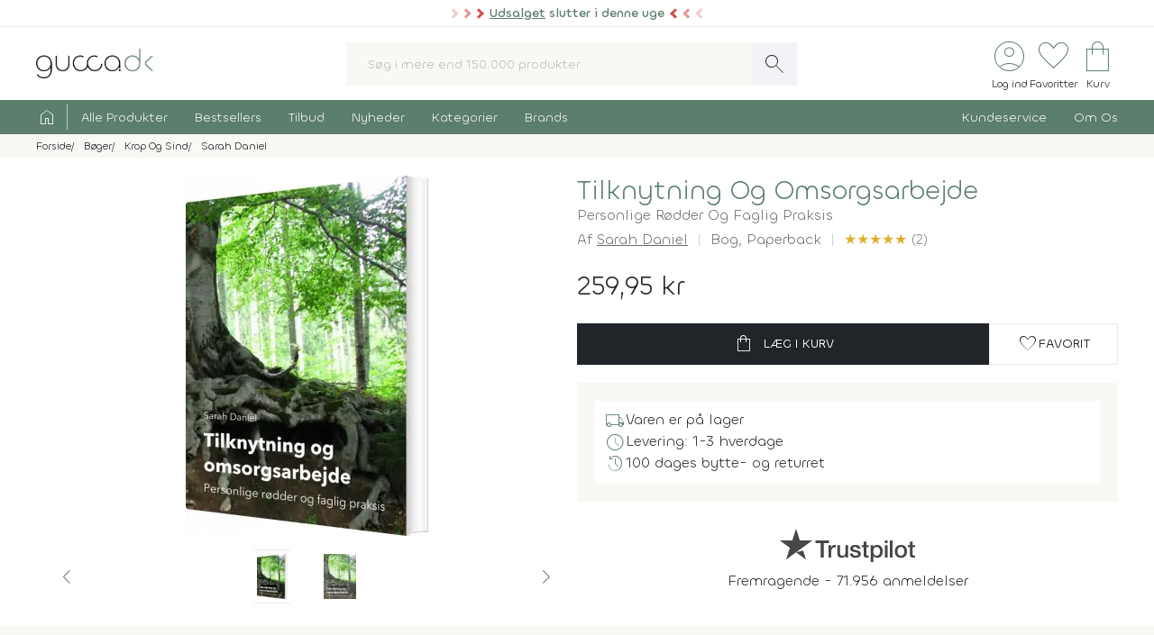

--- FILE ---
content_type: text/html; charset=UTF-8
request_url: https://www.gucca.dk/tilknytning-og-omsorgsarbejde-bog-p531448
body_size: 24495
content:
<!DOCTYPE html><html class="no-js" lang="da"><head><title>Køb Tilknytning Og Omsorgsarbejde af Sarah Daniel - bog paperback - Gucca.dk</title><meta name="description" content="
At yde omsorg for andre mennesker er et vigtigt aspekt af mange fag og professioner. Omsorg hænger nært sammen med tilknytning, og i omsorgsarbejde bringes..."><meta name="viewport" content="width=device-width, initial-scale=1, maximum-scale=2.0, shrink-to-fit=no" /><meta http-equiv="X-UA-Compatible" content="IE=edge"><meta name="msapplication-TileColor" content="#fff"/><meta name="msapplication-TileImage" content="apple-touch-icon.png"/><meta name="facebook-domain-verification" content="6jlkn750invcyga1rhijlccjtfq0ql" /><meta property="og:image" content="https://content.gucca.dk/covers/400/t/i/tilknytning-og-omsorgsarbejde_531448.webp" /><meta property="og:image" content="https://content.gucca.dk/screenshots/original/t/i/tilknytning-og-omsorgsarbejde_531448_1.webp" /><meta name="thumbnail" content="https://content.gucca.dk/covers/400/t/i/tilknytning-og-omsorgsarbejde_531448.webp" /><meta property="og:price" content="259.95" /><meta property="product:price:amount" content="259.95"><meta property="product:price:currency" content="DKK"><meta property="product:retailer_item_id" content="531448"><meta property="product:availability" content="in stock"><meta property="og:title" content="Køb Tilknytning Og Omsorgsarbejde af Sarah Daniel - bog paperback"/><script type="application/ld+json">{"@context": "https://schema.org/","@type": "Book","additionalType": "Product","isbn":"9788797306109","genre":"krop og sind","bookFormat": "https://schema.org/Paperback","author": [{"@type": "Person","name": "Sarah Daniel","url": "https://www.gucca.dk/boeger/forfatter-sarah-daniel-103986"}],"publisher": {"@type": "Organization","name": "Arboreta"},"numberOfPages":"234","datePublished":"2021-06-22","inLanguage": "da","name": "Køb Tilknytning Og Omsorgsarbejde af Sarah Daniel - bog paperback","image": ["https://content.gucca.dk/covers/400/t/i/tilknytning-og-omsorgsarbejde_531448.webp","https://content.gucca.dk/screenshots/original/t/i/tilknytning-og-omsorgsarbejde_531448_1.webp"],"description": "
At yde omsorg for andre mennesker er et vigtigt aspekt af mange fag og professioner. Omsorg hænger nært sammen med tilknytning, og i omsorgsarbejde bringes...","keywords":"tilknytning og omsorgsarbejde, bøger, bog","aggregateRating": {"@type": "AggregateRating","ratingValue": 5,"reviewCount": 2},"review": [{"@type": "Review","author": {"@type": "Person","name": "Lone Dalskov"},"datePublished": "2023-05-18","reviewBody": "Rigtig god bog til professionel brug. Sætter gang i mange refleksioner. ","reviewRating": {"@type": "Rating","ratingValue": "5","bestRating": "5"}}, {"@type": "Review","author": {"@type": "Person","name": "Bente Mikkelsen"},"datePublished": "2021-08-12","reviewBody": "Særdeles relevant og velskrevet bog for mennesker, der arbejder i et omsorgsfag.","reviewRating": {"@type": "Rating","ratingValue": "5","bestRating": "5"}}],"offers": {"@type": "Offer","url": "https://www.gucca.dk/tilknytning-og-omsorgsarbejde-bog-p531448","priceCurrency": "DKK","price": 259.95,"priceValidUntil":"2026-01-29T12:01+0100","availability": "https://schema.org/InStock","itemCondition":"https://schema.org/NewCondition","seller":{"alternateName":"Gucca.dk","telephone":"+4570278505","address": {"@type": "PostalAddress","streetAddress": "Bredgade 27-33","addressLocality": "Herning","addressRegion": "Midtjylland","postalCode": "7400","addressCountry": "DK"},"email":"kundeservice@gucca.dk","logo":"https://content.gucca.dk/img_v5/logo.png","@type":"Organization","name":"Gucca.dk","url":"https://www.gucca.dk"},"hasMerchantReturnPolicy": {"@type": "MerchantReturnPolicy","returnPolicyCategory": "https://schema.org/MerchantReturnFiniteReturnWindow","merchantReturnDays": 100,"returnMethod": "https://schema.org/ReturnByMail","returnFees": "https://schema.org/ReturnFeesCustomerResponsibility","refundType": "https://schema.org/FullRefund","applicableCountry": "DK","returnPolicyCountry": "DK"},"shippingDetails": {"@type": "OfferShippingDetails","shippingRate": {"@type": "MonetaryAmount","value": "39.95","currency": "DKK"},"shippingDestination": {"@type": "DefinedRegion","addressCountry": "DK"},"deliveryTime": {"@type": "ShippingDeliveryTime","cutOffTime": "12:00:00","handlingTime": {"@type": "QuantitativeValue","minValue": 1,"maxValue": 2,"unitCode": "d"},"transitTime": {"@type": "QuantitativeValue","minValue": 1,"maxValue": 1,"unitCode": "d"},"businessDays": {"@type": "OpeningHoursSpecification","dayOfWeek": ["https://schema.org/Monday","https://schema.org/Tuesday","https://schema.org/Wednesday","https://schema.org/Thursday","https://schema.org/Friday"]}}}}}</script><script type="application/ld+json">
    {
      "@context": "https://schema.org",
      "@type": "OnlineStore",
      "name": "Gucca.dk",
      "url": "https://www.gucca.dk",
      "sameAs": ["https://www.facebook.com/gucca.dk", "https://www.instagram.com/gucca.dk/","https://www.linkedin.com/company/gucca-a-s/"],
      "logo": "https://content.gucca.dk/img_v5/logo.png",
      "contactPoint": {
        "@type": "ContactPoint",
        "contactType": "Kundeservice",
        "email": "kundeservice@gucca.dk",
        "telephone": "+45-70-27-85-05"
      },
      "vatID": "DK25794583",
      "hasMerchantReturnPolicy": {
        "@type": "MerchantReturnPolicy",
        "returnPolicyCategory": "https://schema.org/MerchantReturnFiniteReturnWindow",
        "merchantReturnDays": 100,
        "returnMethod": "https://schema.org/ReturnByMail",
        "returnFees": "https://schema.org/ReturnFeesCustomerResponsibility",
        "refundType": "https://schema.org/FullRefund",
         "applicableCountry": "DK",
          "returnPolicyCountry": "DK"        
      }
    }
    </script><meta property="og:url" content="https://www.gucca.dk/tilknytning-og-omsorgsarbejde-bog-p531448"><meta property="og:type" content="website" /><link rel="icon" href="//www.gucca.dk/favicon.ico?v=3" /><meta property="fb:admins" content="1031817240" /><link rel="preconnect" href="https://content.gucca.dk" /><link rel="stylesheet" href="//fonts.googleapis.com/css2?family=Material+Symbols+Sharp:opsz,wght,FILL,GRAD@48,150,0,0&display=block" /> <link rel="canonical" href="https://www.gucca.dk/tilknytning-og-omsorgsarbejde-bog-p531448"/><link type="text/css" rel="stylesheet" href="https://content.gucca.dk/m/b=css_v5&amp;f=main.css&v=1.43" /><!-- Global site tag (gtag.js) - Google Analytics -->                            <script type="text/javascript">
                                window.dataLayer = window.dataLayer || [];
                                function gtag() {
                                    dataLayer.push(arguments);
                                }
                                gtag('consent', 'default', {
                                    'ad_storage': 'denied',
                                    'ad_user_data': 'denied',
                                    'ad_personalization': 'denied',
                                    'analytics_storage': 'denied',
                                    'wait_for_update': 500
                                });
                                gtag('set', 'ads_data_redaction', true);
                                gtag('set', 'url_passthrough', true);                                
                            </script>
                                <script async src =  "//www.googletagmanager.com/gtag/js?id=G-EX6R0Y4TVG" ></script>  
                                <script>
                                window.dataLayer = window.dataLayer || [];
                                function gtag() {
                                    dataLayer.push(arguments);
                                }
                                gtag('js', new Date());
                                gtag('config', 'G-EX6R0Y4TVG');
                                gtag('config', 'AW-977083487');
                                </script>
                             <script id="CookieConsent" type="text/javascript" data-culture="DA" src="https://policy.app.cookieinformation.com/uc.js" data-gcm-version="2.0"></script> 
                                    <!-- Facebook Pixel Code -->
                                    <script>
                                        window.addEventListener('CookieInformationConsentGiven', function (event) {
                                            if (typeof CookieInformation === 'object' && CookieInformation.getConsentGivenFor('cookie_cat_marketing')) {
                                                !function (f, b, e, v, n, t, s)
                                                {
                                                    if (f.fbq)
                                                        return;
                                                    n = f.fbq = function () {
                                                        n.callMethod ?
                                                                n.callMethod.apply(n, arguments) : n.queue.push(arguments)
                                                    };
                                                    if (!f._fbq)
                                                        f._fbq = n;
                                                    n.push = n;
                                                    n.loaded = !0;
                                                    n.version = '2.0';
                                                    n.queue = [];
                                                    t = b.createElement(e);
                                                    t.async = !0;
                                                    t.src = v;
                                                    s = b.getElementsByTagName(e)[0];
                                                    s.parentNode.insertBefore(t, s)
                                                }(window, document, 'script', 'https://connect.facebook.net/en_US/fbevents.js');
                                    fbq('init', '2996972103678627');                                                fbq('track', 'PageView');
                                            }
                                        }, false);
                                    </script>
                                <!-- End Facebook Pixel Code --></head><body class="productPage " data-url="/tilknytning-og-omsorgsarbejde-bog-p531448" data-search="" data-filtercat="" data-produktgruppe="" data-brand=""  data-serie=""><div class="pre-header topMsg-sale">
            <div class="preMsg " onClick="window.location.href = '/tilbud';" >

            <span class="innerTopMsg">
                <div class="sale-pointers">
                    <div class="pointers-left"></div>
                </div>
                <a href="/tilbud" class="no-underline"> 
                    <u>Udsalget</u> slutter i denne uge

                </a>

                <div class="sale-pointers">
                    <div class="pointers-right"></div>
                </div>
            </span>

            <a href="#" class="preClose">
                <span class="material-symbols-sharp">
                    close
                </span>
            </a>
        </div>
                    
</div>
<header class="head-wrap"><div class="white-bg"><div class="flex container center justify header inner-padding"><div class="col-fit"><a href="/" alt="Til forsiden" title="Til forsiden"><img srcset="https://content.gucca.dk/img_v5/logo.webp, https://content.gucca.dk/img_v5/logo.svg 2x" src="https://content.gucca.dk/img_v5/logo.webp" alt="Gucca.dk" height="40" width="160" class="site-logo"/></a></div><div class="col desktop-only"><form class="search-form flex m-c pos-rel" action="/soegning" method="get"><input type="text" name="search" placeholder="Søg i mere end 150.000 produkter" required class="col search-field" autocomplete="off"/><button class="material-symbols-sharp search-now no-bg white no-border pad0-10">search</button><div class="typeAheadResult pos-abs"></div></form></div><div class="col-fit small"><div class="flex right top-icons"><div class="col-fit"><a href="/module/kunde" data-fancybox data-type="ajax" data-src="/module/kunde?popup"  title="Log ind - Ordrestatus" class="rows no-border flex center"><span class="material-symbols-sharp ico-big row green">account_circle</span><span class="icon-text row desktop-only">Log ind</span></a></div><div class="col-fit"><span data-type="fav" title="Se dine favoritter" class="rows no-border flex center view pos-rel" tabindex="0" ><span class="fav-indicator indicator black"></span><span class="material-symbols-sharp ico-big row center green">favorite</span><span class="icon-text row desktop-only ">Favoritter</span></span></div><div class="col-fit pos-rel minibasket-container"><a href="/indkoebskurv" title="Se din indkøbskurv" class="rows no-border flex center pos-rel   "><span class="basket-indicator indicator"></span><span class="material-symbols-sharp ico-big row green ">shopping_bag</span><span class="icon-text row desktop-only">Kurv</span></a></div></div></div></div></div><nav><div class="main-nav pad5-0 white inner-padding"><div class="container"><form class="search-form flex m-c mobile-only pos-rel" action="/soegning" method="get"><a class="flex rows center no-border burger js-menuToggle pad0-10 mobile-only" href="#"><div class="hamburger" id="hamburger-1"><span class="line"></span><span class="line"></span><span class="line"></span></div><span class="row small menu-open-txt">menu</span><span class="row small menu-close-txt">luk</span></a><input type="text" name="search" placeholder="Søg i mere end 150.000 produkter" required class="col search-field" autocomplete="off"/><button class="material-symbols-sharp search-now no-bg white no-border pad0-10">search</button><div class="typeAheadResult pos-abs"></div></form><ul class="pushNav js-topPushNav white"><li class="home"><a href="/" title="Til Forsiden" class="flex gap-5"><span class="material-symbols-sharp">home</span><span class="mobile-only">Til Forsiden</span></a></li><li><a href="/alle-produkter"  class="openLevel js-openLevel">Alle Produkter</a><div class="pushNav pushNav_level js-pushNavLevel sub-nav"><ul class="container"><li class="home mobile-only"><a>Alle Produkter</a></li><li class="mobile-only closeLevel js-closeLevel hdg">Tilbage</li><li class="jumpPath" data-path="/alle-produkter">Se Alle Produkter</li><li class="jumpPath" data-path="/boeger">Bøger</li><li class="jumpPath" data-path="/kreativ-hobby">Kreativ Hobby</li><li class="jumpPath" data-path="/legetoej">Legetøj</li><li class="jumpPath" data-path="/bolig">Bolig</li><li class="jumpPath" data-path="/film">Film</li><li class="jumpPath" data-path="/tv-serier">Tv Serier</li><li class="jumpPath" data-path="/cd">Cd</li><li class="jumpPath" data-path="/vinyl-lp">Vinyl Plader</li><li class="jumpPath" data-path="/modelhobby">Modelhobby</li><li class="jumpPath" data-path="/legetoej/brætspil-og-spil">Brætspil</li><li class="jumpPath" data-path="/legetoej/puslespil">Puslespil</li><li class="jumpPath" data-path="/boeger/tegneserier">Tegneserier</li><li class="jumpPath" data-path="/spil">Computerspil</li><li class="jumpPath" data-path="/elektronik">Elektronik</li><li class="jumpPath" data-path="/skønhed">Skønhed</li><li class="jumpPath" data-path="/sundhed-og-pleje">Sundhed Og Pleje</li><li class="jumpPath" data-path="/gadgets-og-merchandise">Gadgets Og Merchandise</li><li class="jumpPath" data-path="/tasker-og-kufferter">Tasker Og Kufferter</li><li class="jumpPath" data-path="/accessories">Accessories</li><li class="jumpPath" data-path="/tilbehør-til-kæledyr">Tilbehør Til Kæledyr</li><li class="jumpPath" data-path="/babyudstyr">Babyudstyr</li><li class="jumpPath" data-path="/kalendere">Kalendere</li><li class="jumpPath" data-path="/demo">Demo- Og Returvarer</li><li class="jumpPath" data-path="/module/gavekort">Gavekort</li></ul></div></li><li><a href="/populaere"  class="openLevel js-openLevel">Bestsellers</a><div class="pushNav pushNav_level js-pushNavLevel sub-nav"><ul class="container"><li class="home mobile-only"><a>Bestsellers</a></li><li class="mobile-only closeLevel js-closeLevel hdg">Tilbage</li><li class="jumpPath" data-path="/boeger/top-100">Bøger Top 100</li><li class="jumpPath" data-path="/dvd-film/top-100">Dvd Top 100</li><li class="jumpPath" data-path="/legetoej/top-100">Legetøj Top 100</li><li class="jumpPath" data-path="/kreativ-hobby/top-100">Kreativ Hobby Top 100</li><li class="jumpPath" data-path="/blu-ray-film/top-100">Blu-Ray Top 100</li><li class="jumpPath" data-path="/legetoej/brætspil-og-spil/top-100">Brætspil Top 100</li><li class="jumpPath" data-path="/bolig/top-100">Bolig Top 100</li><li class="jumpPath" data-path="/tv-serier/top-100">Tv Serier Top 100</li><li class="jumpPath" data-path="/legetoej/puslespil/top-100">Puslespil Top 100</li><li class="jumpPath" data-path="/4k-ultra-hd-blu-ray-film/top-100">4K Blu-Ray Top 100</li><li class="jumpPath" data-path="/skønhed/top-100">Skønhed Top 100</li><li class="jumpPath" data-path="/legetoej/udendørs-leg/top-100">Udeleg Top 100</li><li class="jumpPath" data-path="/cd/top-100">Cd Top 100</li><li class="jumpPath" data-path="/vinyl-lp/top-100">Vinyl Plader Top 100</li><li class="jumpPath" data-path="/elektronik/top-100">Elektronik Top 100</li><li class="jumpPath" data-path="/modelhobby/top-100">Modelhobby Top 100</li><li class="jumpPath" data-path="/sundhed-og-pleje/top-100">Sundhed Og Pleje Top 100</li><li class="jumpPath" data-path="/legetoej/babylegetøj/top-100">Babylegetøj Top 100</li><li class="jumpPath" data-path="/legetoej/fjernstyret-legetøj/fjernstyrede-biler/top-100">Fjernstyret Biler Top 100</li><li class="jumpPath" data-path="/tasker-og-kufferter/top-100">Tasker Og Kufferter Top 100</li><li class="jumpPath" data-path="/spil/top-100">Computerspil Top 100</li><li class="jumpPath" data-path="/boeger/tegneserier/top-100">Tegneserier Top 100</li><li class="jumpPath" data-path="/tilbehør-til-kæledyr/top-100">Tilbehør Til Kæledyr Top 100</li><li class="jumpPath" data-path="/babyudstyr/top-100">Babyudstyr Top 100</li></ul></div></li><li><a href="/tilbud"  class="openLevel js-openLevel">Tilbud</a><div class="pushNav pushNav_level js-pushNavLevel sub-nav"><ul class="container"><li class="home mobile-only"><a>Tilbud</a></li><li class="mobile-only closeLevel js-closeLevel hdg">Tilbage</li><li class="jumpPath" data-path="/tilbud">Se Alle Tilbud</li><li class="jumpPath" data-path="/tilbud-50">Tilbud Under 50 Kr.</li><li class="jumpPath" data-path="/tilbud-100">Tilbud Under 100 Kr.</li><li class="jumpPath" data-path="/boeger/tilbud">Bøger På Tilbud</li><li class="jumpPath" data-path="/blu-ray-film/tilbud">Blu-Ray På Tilbud</li><li class="jumpPath" data-path="/dvd-film/tilbud">Dvd På Tilbud</li><li class="jumpPath" data-path="/legetoej/tilbud">Legetøj På Tilbud</li><li class="jumpPath" data-path="/kreativ-hobby/tilbud">Kreativ Hobby På Tilbud</li><li class="jumpPath" data-path="/4k-ultra-hd-blu-ray-film/tilbud">4K Blu-Ray På Tilbud</li><li class="jumpPath" data-path="/tv-serier/tilbud">Tv Serier På Tilbud</li><li class="jumpPath" data-path="/legetoej/brætspil-og-spil/tilbud">Brætspil På Tilbud</li><li class="jumpPath" data-path="/bolig/tilbud">Bolig På Tilbud</li><li class="jumpPath" data-path="/cd/tilbud">Cd På Tilbud</li><li class="jumpPath" data-path="/vinyl-lp/tilbud">Vinyl Plader På Tilbud</li><li class="jumpPath" data-path="/legetoej/puslespil/tilbud">Puslespil På Tilbud</li><li class="jumpPath" data-path="/skønhed/tilbud">Skønhed På Tilbud</li><li class="jumpPath" data-path="/boeger/tegneserier/tilbud">Tegneserier På Tilbud</li><li class="jumpPath" data-path="/modelhobby/tilbud">Modelhobby På Tilbud</li><li class="jumpPath" data-path="/elektronik/tilbud">Elektronik På Tilbud</li><li class="jumpPath" data-path="/accessories/tilbud">Accessories På Tilbud</li><li class="jumpPath" data-path="/Tilbehør-til-Kæledyr/tilbud">Tilbehør Til Kæledyr På Tilbud</li><li class="jumpPath" data-path="/tasker-og-kufferter/tilbud">Tasker Og Kufferter På Tilbud</li><li class="jumpPath" data-path="/babyudstyr/tilbud">Babyudstyr På Tilbud</li><li class="jumpPath" data-path="/spil/tilbud">Computerspil På Tilbud</li></ul></div></li><li><a href="/nyheder"  class="openLevel js-openLevel">Nyheder</a><div class="pushNav pushNav_level js-pushNavLevel sub-nav"><ul class="container"><li class="home mobile-only"><a>Nyheder</a></li><li class="mobile-only closeLevel js-closeLevel hdg">Tilbage</li><li class="jumpPath" data-path="/nyheder">Se Alle Nyheder</li><li class="jumpPath" data-path="/boeger/nyheder">Nye Bøger</li><li class="jumpPath" data-path="/boeger/kommende">Bøger På Vej</li><li class="jumpPath" data-path="/film/nyheder">Nye Film</li><li class="jumpPath" data-path="/film/kommende">Film På Vej</li><li class="jumpPath" data-path="/cd/nyheder">Nye Cd</li><li class="jumpPath" data-path="/cd/kommende">Cd På Vej</li><li class="jumpPath" data-path="/vinyl-lp/nyheder">Nye Vinyl Plader</li><li class="jumpPath" data-path="/vinyl-lp/kommende">Vinyl Plader På Vej</li><li class="jumpPath" data-path="/boeger/tegneserier/nyheder">Nye Tegneserier</li><li class="jumpPath" data-path="/boeger/tegneserier/kommende">Tegneserier På Vej</li><li class="jumpPath" data-path="/spil/nyheder">Nye Computerspil</li><li class="jumpPath" data-path="/spil/kommende">Computerspil På Vej</li><li class="jumpPath" data-path="/legetoej/nyheder">Legetøj Nyheder</li><li class="jumpPath" data-path="/kreativ-hobby/nyheder">Kreativ Hobby Nyheder</li><li class="jumpPath" data-path="/legetoej/brætspil-og-spil/nyheder">Brætspil Nyheder</li><li class="jumpPath" data-path="/bolig/nyheder">Bolig Nyheder</li><li class="jumpPath" data-path="/modelhobby/nyheder">Modelhobby Nyheder</li><li class="jumpPath" data-path="/skønhed/nyheder">Skønhed Nyheder</li><li class="jumpPath" data-path="/elektronik/nyheder">Elektronik Nyheder</li><li class="jumpPath" data-path="/Accessories/nyheder">Accessories Nyheder</li><li class="jumpPath" data-path="/legetoej/puslespil/nyheder">Puslespil Nyheder</li></ul></div></li><li><a href="/kategorier"  >Kategorier</a></li><li><a href="/brands"  >Brands</a></li><li class="push-right"><a href="/indhold/kundeservice">Kundeservice</a></li><li><a href="/indhold/om-os">Om Os</a></li></ul></div></div></nav></header><div class="lds-ripple"><div class="ripple-container"><div></div><div></div></div></div><div class="path pad5 grey-bg small"><div class="container inner-padding"><ul class="breadcrumbs"><li ><a  itemprop="url" href="/" title="Se alt i Forside"><span  itemprop="title">Forside</span></a>    </li><li  ><a  itemprop="url" href="/boeger" title="Se alt i Bøger"><span  itemprop="title">Bøger</span></a>    </li><li  ><a  itemprop="url" href="/boeger/krop-og-sind" title="Se alt i Krop Og Sind"><span  itemprop="title">Krop Og Sind</span></a>    </li><li  ><a  itemprop="url" href="/boeger/forfatter-sarah-daniel-103986" title="Se alt i Sarah Daniel"><span  itemprop="title">Sarah Daniel</span></a>    </li></ul>    <script type="application/ld+json">
    {
      "@context": "https://schema.org",
      "@type": "BreadcrumbList",
      "itemListElement": [{
        "@type": "ListItem",
        "position": 1,
        "name": "Forside",
        "item": "https://www.gucca.dk/"
      },{
        "@type": "ListItem",
        "position": 2,
        "name": "Bøger",
        "item": "https://www.gucca.dk/boeger"
      },{
        "@type": "ListItem",
        "position": 3,
        "name": "Krop Og Sind",
        "item": "https://www.gucca.dk/boeger/krop-og-sind"
      },{
        "@type": "ListItem",
        "position": 4,
        "name": "Sarah Daniel",
        "item": "https://www.gucca.dk/boeger/forfatter-sarah-daniel-103986"
      }
          ]
    }
    </script>
          </div></div></div><div class="container mobile-padding inner-padding" id="product-header"><div class="flex pad-t-20 pad-b-20 wrap"><div class="col mobile-100 desktop-50 center swiper-fix pos-rel" style=""><div class="swiper product-gallery" ><!-- Additional required wrapper --><div class="swiper-wrapper"><!-- Slides --><div class="swiper-slide product-image"><picture  data-fancybox="product-gallery" data-src="https://content.gucca.dk/covers/big/t/i/tilknytning-og-omsorgsarbejde_531448.webp"><source media="(min-width: 1px)" srcset="https://content.gucca.dk/covers/400/t/i/tilknytning-og-omsorgsarbejde_531448.webp 1x,https://content.gucca.dk/covers/big/t/i/tilknytning-og-omsorgsarbejde_531448.webp 2x" class=""/><img alt="Tilknytning Og Omsorgsarbejde"src="https://content.gucca.dk/covers/100/t/i/tilknytning-og-omsorgsarbejde_531448.webp " class=""/></picture></div><div class="swiper-slide  product-image"><picture data-fancybox="product-gallery" data-src="https://content.gucca.dk/screenshots/original/t/i/tilknytning-og-omsorgsarbejde_531448_1.webp"><source media="all" data-srcset="https://content.gucca.dk/screenshots/original/t/i/tilknytning-og-omsorgsarbejde_531448_1.webp" class=""/><img alt="Tilknytning Og Omsorgsarbejde"data-src="https://content.gucca.dk/screenshots/original/t/i/tilknytning-og-omsorgsarbejde_531448_1.webp" class="lazy"/></picture></div></div></div><div class="flex pos-rel gap-10 center"><div class="swiper-button-prev col-fit m-r-20" id="prev-thumb"></div><div thumbsSlider="" class="swiper product-gallery-thumbs col"><div class="swiper-wrapper  center-swiper"><div class="swiper-slide thumb"><picture><source media="all" data-srcset="https://content.gucca.dk/covers/50/t/i/tilknytning-og-omsorgsarbejde_531448.webp 1x, https://content.gucca.dk/covers/100/t/i/tilknytning-og-omsorgsarbejde_531448.webp 2x" class=""/><img alt="Tilknytning Og Omsorgsarbejde"data-src="https://content.gucca.dk/covers/50/t/i/tilknytning-og-omsorgsarbejde_531448.webp " class="lazy"/></picture></div><div class="swiper-slide thumb" data-src="https://content.gucca.dk/screenshots/original/t/i/tilknytning-og-omsorgsarbejde_531448_1.webp" ><picture><source media="all" data-srcset="https://content.gucca.dk/screenshots/thumb/t/i/tilknytning-og-omsorgsarbejde_531448_1.webp" class=""/><img alt="Tilknytning Og Omsorgsarbejde"data-src="https://content.gucca.dk/screenshots/thumb/t/i/tilknytning-og-omsorgsarbejde_531448_1.webp" class="lazy"/></picture> </div></div><!-- If we need navigation buttons --></div><div class="swiper-button-next col-fit m-l-20" id="next-thumb"></div></div></div><div class="col mobile-100 desktop-50 flex rows"><h1 class="left product-heading green">Tilknytning Og Omsorgsarbejde</h1><h2 class="product-heading2">Personlige Rødder Og Faglig Praksis</h2><div class="flex  wrap subBullets m-t-5"><h2 class="authorLink product-heading2">Af <a href="/boeger/forfatter-sarah-daniel-103986">Sarah Daniel</a></h2><h2 class="product-heading2">Bog, <span class="pointer cover-typ}         e" data-src="/indhold/indbindingstyper?popup#indbinding" data-fancybox data-type="ajax">Paperback</span></h2><div class="review-overview"><a href="#anmeldelser"><span class="bog-review-score-symbol">&#9733;</span><span class="bog-review-score-symbol">&#9733;</span><span class="bog-review-score-symbol">&#9733;</span><span class="bog-review-score-symbol">&#9733;</span><span class="bog-review-score-symbol">&#9733;</span> (2)</a></div></div><div class="price m-t-20 m-b-20"><span class="current-price">259,95 kr</span></div><form method="get" action="/indkoebskurv"><input type="hidden" name="add" value="531448"/><div class="flex gap-20 wrap"><button class="btn btn-black btn-buy col" data-title="tilknytning og omsorgsarbejde"data-cat1="bog" data-cat2="bøger" data-cat3="krop og sind"  data-cat4=""  data-cat5=""data-brand=""type="submit" data-src="/indkoebskurv/?add=531448" data-productid="531448" title="Læg Tilknytning Og Omsorgsarbejde i kurven"><span class="material-symbols-sharp m-r-10">shopping_bag</span>Læg i kurv</button><button data-fancybox data-type="ajax" data-src="/module/favoritter?add=531448&popup" title="Tilføj til favoritter"type="button" id="fav-531448"  class="btn btn-white col-fit fav-btn " title="Tilføj som favorit"><span class="material-symbols-sharp">favorite</span><span class="desktop-only">Favorit</span></button></div></form><ul class="basic-list flex rows product-usp">   <li class="flex gap-10"><span class="material-symbols-sharp green">local_shipping</span>Varen er på lager</li><li class="flex gap-10"><span class="material-symbols-sharp green">schedule</span>Levering: 1-3 hverdage</li><li class="flex gap-10"><span class="material-symbols-sharp green">history</span>100 dages bytte- og returret</li></ul><div class="center product-tp flex rows"><div class="row flex gap-10 center"><svg viewBox="0 0 1132.82 278.22" xmlns="http://www.w3.org/2000/svg" style="width:150px;opacity:0.8" class="view" data-type="tp"><g fill="#1a1a18"><path d="m297.74 98.58h114.74v21.42h-45.06v120.31h-24.82v-120.31h-44.86zm109.77 39.1h21.24v19.85h.4a22.76 22.76 0 0 1 3.85-8.13 37.11 37.11 0 0 1 7-7.25 35 35 0 0 1 9-5.26 27.05 27.05 0 0 1 10.12-2 50.32 50.32 0 0 1 5.46.19c1 .14 2 .27 3.08.4v21.84c-1.59-.27-3.21-.5-4.87-.7a40.37 40.37 0 0 0 -4.86-.3 26 26 0 0 0 -10.82 2.29 24.88 24.88 0 0 0 -8.83 6.74 33.07 33.07 0 0 0 -6 11 47.6 47.6 0 0 0 -2.18 15.09v48.83h-22.59zm164 102.63h-22.24v-14.31h-.4a31.1 31.1 0 0 1 -12.41 12.4 33.67 33.67 0 0 1 -16.77 4.67q-20.25 0-29.28-10t-9-30.27v-65.12h22.59v62.93q0 13.5 5.16 19t14.49 5.56a28.55 28.55 0 0 0 11.92-2.17 21 21 0 0 0 7.74-5.86 22.33 22.33 0 0 0 4.27-8.83 45.77 45.77 0 0 0 1.29-11.12v-59.51h22.63zm38.49-32.95q1 9.93 7.54 13.89a29.65 29.65 0 0 0 15.68 4 60.75 60.75 0 0 0 7.25-.49 31.32 31.32 0 0 0 7.64-1.89 14.26 14.26 0 0 0 5.85-4.07 9.79 9.79 0 0 0 2.09-7.05 10 10 0 0 0 -3.18-7.14 22.07 22.07 0 0 0 -7.64-4.47 75.49 75.49 0 0 0 -10.62-2.88q-6-1.18-12.11-2.58a113.69 113.69 0 0 1 -12.21-3.37 39.35 39.35 0 0 1 -10.52-5.36 24.72 24.72 0 0 1 -7.44-8.64 27.6 27.6 0 0 1 -2.78-13 23.36 23.36 0 0 1 4.07-14 31.09 31.09 0 0 1 10.38-9.15 44.94 44.94 0 0 1 13.9-4.87 82.06 82.06 0 0 1 14.59-1.38 67 67 0 0 1 15.18 1.68 41.44 41.44 0 0 1 13.1 5.46 32.14 32.14 0 0 1 9.73 9.83 34 34 0 0 1 4.86 14.59h-23.67q-1.59-8.15-7.44-10.92a31 31 0 0 0 -13.4-2.78 46.86 46.86 0 0 0 -5.66.4 25.74 25.74 0 0 0 -6.15 1.49 12.9 12.9 0 0 0 -4.87 3.17 7.6 7.6 0 0 0 -2 5.46 8.63 8.63 0 0 0 2.88 6.75 22.87 22.87 0 0 0 7.54 4.27 74.21 74.21 0 0 0 10.62 2.87q6 1.2 12.31 2.59a125.42 125.42 0 0 1 12.11 3.37 39 39 0 0 1 10.62 5.36 26.18 26.18 0 0 1 7.54 8.54 25.73 25.73 0 0 1 2.88 12.7q0 9.13-4.17 15.48a32.88 32.88 0 0 1 -10.82 10.32 49 49 0 0 1 -14.79 5.76 75 75 0 0 1 -16.08 1.79 69.76 69.76 0 0 1 -18-2.19 41.67 41.67 0 0 1 -14.29-6.65 32 32 0 0 1 -9.53-11.11 35.25 35.25 0 0 1 -3.67-15.78zm74.63-69.68h17.07v-30.76h22.63v30.76h20.45v16.88h-20.44v54.78a54.38 54.38 0 0 0 .3 6.16 10.57 10.57 0 0 0 1.39 4.36 6.6 6.6 0 0 0 3.27 2.68 16 16 0 0 0 6 .9c1.59 0 3.18 0 4.76-.1a23.79 23.79 0 0 0 4.77-.7v17.47c-2.52.26-5 .53-7.35.79a65.14 65.14 0 0 1 -7.34.4 49.82 49.82 0 0 1 -14.39-1.69 19.2 19.2 0 0 1 -8.54-5 17.14 17.14 0 0 1 -4.17-8.24 61.4 61.4 0 0 1 -1.29-11.31v-60.5h-17.11zm76 0h21.47v13.9h.4a28 28 0 0 1 13.3-12.8 44.16 44.16 0 0 1 18.46-3.87 49.09 49.09 0 0 1 21.14 4.26 41.78 41.78 0 0 1 15 11.71 51.09 51.09 0 0 1 8.93 17.37 73.77 73.77 0 0 1 3 21.24 75.39 75.39 0 0 1 -2.68 20 52.13 52.13 0 0 1 -8.14 17.17 40.74 40.74 0 0 1 -13.8 11.91q-8.32 4.47-19.65 4.47a55.37 55.37 0 0 1 -9.92-.9 42.65 42.65 0 0 1 -9.53-2.87 37.4 37.4 0 0 1 -8.44-5.07 28 28 0 0 1 -6.45-7.24h-.4v51.21h-22.65zm79 51.42a51 51 0 0 0 -1.79-13.5 36.77 36.77 0 0 0 -5.32-11.6 27.69 27.69 0 0 0 -8.93-8.13 24.3 24.3 0 0 0 -12.31-3.08q-14.29 0-21.53 9.92t-7.25 26.39a52.49 52.49 0 0 0 1.89 14.39 32.37 32.37 0 0 0 5.61 11.41 28.21 28.21 0 0 0 9 7.54 25.62 25.62 0 0 0 12.2 2.78 25.35 25.35 0 0 0 13.1-3.17 27.78 27.78 0 0 0 8.84-8.24 33.5 33.5 0 0 0 5-11.51 58.65 58.65 0 0 0 1.53-13.2zm39.9-90.52h22.67v21.42h-22.63zm0 39.1h22.67v102.63h-22.63zm42.85-39.1h22.63v141.73h-22.59zm91.9 144.51a55.94 55.94 0 0 1 -21.89-4.09 46.64 46.64 0 0 1 -16.28-11.22 47.85 47.85 0 0 1 -10.11-17.05 69.8 69.8 0 0 1 0-43.47 47.85 47.85 0 0 1 10.12-17.07 46.9 46.9 0 0 1 16.27-11.19 61.28 61.28 0 0 1 43.87 0 47 47 0 0 1 16.27 11.22 47.87 47.87 0 0 1 10.13 17.07 69.8 69.8 0 0 1 0 43.47 47.87 47.87 0 0 1 -10.13 17.07 46.69 46.69 0 0 1 -16.27 11.17 56 56 0 0 1 -21.94 4.09zm0-17.87a26 26 0 0 0 13.1-3.17 27.71 27.71 0 0 0 9.14-8.34 36.53 36.53 0 0 0 5.26-11.61 52.3 52.3 0 0 0 0-26.3 35.33 35.33 0 0 0 -5.26-11.62 28.05 28.05 0 0 0 -9.14-8.23 28.57 28.57 0 0 0 -26.2 0 28 28 0 0 0 -9.13 8.23 35.12 35.12 0 0 0 -5.26 11.62 52 52 0 0 0 0 26.3 36.31 36.31 0 0 0 5.26 11.61 27.68 27.68 0 0 0 9.13 8.34 26 26 0 0 0 13.14 3.17zm58.36-87.54h17.07v-30.76h22.63v30.76h20.44v16.88h-20.44v54.78a54.38 54.38 0 0 0 .3 6.16 10.57 10.57 0 0 0 1.39 4.36 6.55 6.55 0 0 0 3.27 2.68 16 16 0 0 0 6 .9c1.59 0 3.17 0 4.76-.1a23.59 23.59 0 0 0 4.76-.7v17.47c-2.51.26-5 .53-7.34.79a65.14 65.14 0 0 1 -7.34.4 50 50 0 0 1 -14.4-1.69 19.16 19.16 0 0 1 -8.53-5 17.14 17.14 0 0 1 -4.17-8.24 61.4 61.4 0 0 1 -1.29-11.31v-60.5h-17.07z"/><path d="m135.67 197.13 59.06-15.29 24.76 76.21zm135.65-98.55h-103.64l-32.02-98.58-32 98.55-103.66-.02 83.85 60.94-32 98.58 83.84-60.92 51.81-37.63 83.84-60.92z"/></g></svg><svg version="1.1" id="Layer_1" xmlns="http://www.w3.org/2000/svg" xmlns:xlink="http://www.w3.org/1999/xlink" x="0px" y="0px" viewBox="0 0 512 96" style="max-width:80px;enable-background:new 0 0 512 96;" xml:space="preserve"><style type="text/css">
                                                .st0{
                                                    fill:#688D7A;
                                                }
                                                .st1{
                                                    fill:#DCDCE6;
                                                }
                                                .st2{
                                                    fill:#FFFFFF;
                                                }</style><g id="Trustpilot_ratings_4halfstar-RGB"><g><rect id="Rectangle-path" class="st0" width="96" height="96"/><rect x="104" class="st0" width="96" height="96"/><rect x="208" class="st0" width="96" height="96"/><rect x="312" class="st0" width="96" height="96"/><g id="Half" transform="translate(416.000000, 0.000000)"><rect x="48" class="st1" width="48" height="96"/><rect class="st0" width="48" height="96"/></g><path id="Shape" class="st2" d="M48,64.7L62.6,61l6.1,18.8L48,64.7z M81.6,40.4H55.9L48,16.2l-7.9,24.2H14.4l20.8,15l-7.9,24.2l20.8-15l12.8-9.2L81.6,40.4L81.6,40.4L81.6,40.4L81.6,40.4z"/><path class="st2" d="M152,64.7l14.6-3.7l6.1,18.8L152,64.7z M185.6,40.4h-25.7L152,16.2l-7.9,24.2h-25.7l20.8,15l-7.9,24.2l20.8-15l12.8-9.2L185.6,40.4L185.6,40.4L185.6,40.4L185.6,40.4z"/><path class="st2" d="M256,64.7l14.6-3.7l6.1,18.8L256,64.7z M289.6,40.4h-25.7L256,16.2l-7.9,24.2h-25.7l20.8,15l-7.9,24.2l20.8-15l12.8-9.2L289.6,40.4L289.6,40.4L289.6,40.4L289.6,40.4z"/><path class="st2" d="M360,64.7l14.6-3.7l6.1,18.8L360,64.7z M393.6,40.4h-25.7L360,16.2l-7.9,24.2h-25.7l20.8,15l-7.9,24.2l20.8-15l12.8-9.2L393.6,40.4L393.6,40.4L393.6,40.4L393.6,40.4z"/><path class="st2" d="M464,64.7l14.6-3.7l6.1,18.8L464,64.7z M497.6,40.4h-25.7L464,16.2l-7.9,24.2h-25.7l20.8,15l-7.9,24.2l20.8-15l12.8-9.2L497.6,40.4L497.6,40.4L497.6,40.4L497.6,40.4z"/></g></g></svg></div><div class="m-t-10 row">Fremragende - 71.956 anmeldelser</div></div></div></div></div><div class="grey-bg pad-t-20 pad-b-20"><div class="products container flex wrap description"><div class="product-card w60 pad20 no-pointer" id="description"><p class="green strong">Beskrivelse</p><a name="descriptions"></a><p>
At yde omsorg for andre mennesker er et vigtigt aspekt af mange fag og professioner. Omsorg hænger nært sammen med tilknytning, og i omsorgsarbejde bringes tilknytning let i spil - både hos den, der modtaget omsorgen, og hos den fagprofessionelle.</p><p>Denne bog handler om, hvordan vores personlige historie med tilknytning og omsorg får betydning for vores kompetencer og udfordringer som profesionelle omsorgspersoner, og for hvordan vi trives eller mistrives i dette arbejde.</p><p>Bogens sigte er at øge bevidstheden om vores tilknytningshistories betydning for omsorgsarbejde med henblik på at få denne historie til at fungere som en ressource snarere end en hindring i den faglige praksis.</p><p>Bogen henvender sig primært til personer, hvis arbejde indebærer et omsorgsaspekt, fx psykologer, sygeplejersker eller pædagoger, og studerende inden for disse fag, men har også relevans for ledere på disse arbejdsområder.

</p><div class="media-reviews hidden"><p class="green strong m-t-20">Mediernes anmeldelser</p><div id="book-review" data-count="5" data-isbn="9788797306109"></div></div></div><div class="product-card no-pointer w40 pad20 " id="facts"><p class="green strong">Yderligere information</p><table class=" simpleTable factTable" ><tr><th>Forfatter(e)</th><td><a href="/boeger/forfatter-sarah-daniel-103986">Sarah Daniel</a></td></tr><tr><th>Kategori</th><td><a href="/boeger">Bøger</a></td></tr><tr><th>Genre(r)</th><td><a href="/boeger/krop-og-sind">Krop Og Sind</a></td></tr><tr><th>Forlag</th><td><a href="/maerke/arboreta">Arboreta</a></td></tr><tr><th>Udgivelsesdato</th><td><span class="release" data-release="22/06/2021">Er udgivet</span></td></tr><tr><th>Sprog</th><td>Dansk</td></tr><tr><th>ISBN-13</th><td>9788797306109</td></tr><tr class="hidden"><th>ISBN-10</th><td>879730610X</td></tr><tr class="hidden"><th>Indbinding</th><td><a class="exLink cover-type" href="/indhold/indbindingstyper?popup=1">Paperback</a></td></tr><tr class="hidden"><th>Udgave</th><td>1</td></tr><tr class="hidden"><th>Oplag</th><td>1</td></tr><tr class="hidden"><th>Sidetal</th><td>234</td></tr><tr class="hidden"><th>Dimensioner</th><td>Bredde: 14.8Cm - Højde: 21Cm</td></tr><tr class="hidden"><th>Tags</th><td>Tilknytning Og Omsorgsarbejde, Bøger, Bog</td></tr><tr  class="hidden"><th>GPSR</th><td><a href="#gpsr" data-fancybox="gpsr">Produktsikkerhed</a></td></tr></table><div class="center pad20 flex"><div class="green strong ac-trigger expand-specs btn btn-small btn-white inline w50">Vis mere</div></div></div></div></div>    <div class="related pad20">
        <h3 class="green header-new">Andre har købt</h3>

        <div class="products flex wrap swiper"><div class="swiper-wrapper"><div class="product-card pos-rel flex pad20 swiper-slide" data-url="/relation-og-fortaelling-bog-p198970" data-des="1"><div class="product-image flex center"><picture><source media="(min-width: 320px)" data-srcset="https://content.gucca.dk/covers/180/r/e/relation-og-fortaelling_198970.webp 1x, https://content.gucca.dk/covers/400/r/e/relation-og-fortaelling_198970.webp 2x" /><source media="(max-width: 320px)" data-srcset="https://content.gucca.dk/covers/120/r/e/relation-og-fortaelling_198970.webp 1x, https://content.gucca.dk/covers/180/r/e/relation-og-fortaelling_198970.webp 2x" /><img alt="Relation Og Fortælling - Bog" class="lazy" data-src="https://content.gucca.dk/covers/50/r/e/relation-og-fortaelling_198970.webp " /></picture></div><div class="product-info m-t-20 grow"><div class="review-overview m-b-20 center green">&#9733;&#9733;&#9733;&#9733;&#9733;</div><form method="get" action="/indkoebskurv" class="flex gap-5 m-r-a m-l-a m-b-20"><input type="hidden" name="add" value="198970"/><button class="btn btn-small btn-black col btn-buy" data-href="/indkoebskurv/?add=198970" data-productid="198970" title="Læg Relation Og Fortælling - Bog i kurven" data-title="relation og fortælling" data-cat1="bog" data-cat2="bøger" data-cat3="studiebøger"  data-cat4=""  data-cat5="" data-brand=""><span class="material-symbols-sharp m-r-10">shopping_bag</span>Læg i kurv</button><a href="/relation-og-fortaelling-bog-p198970" class="btn btn-small btn-white col-fit desktop-only" title="Læs mere om Relation og fortælling">Info</a></form><a href="/relation-og-fortaelling-bog-p198970"  title="Læs mere om Relation og fortælling" class="product-title title-container">Relation Og Fortælling - Sarah Daniel - Bog </a></div><div class="product-pricing mobile-100 m-t-10 flex rows grow"><div class="current-price">329,95 kr</div><div class="m-t-5 dev-time">På lager</div></div><div class="add-fav pos-abs" id="fav-198970"  data-fancybox data-type="ajax" data-src="/module/favoritter?add=198970&popup"  title="Tilføj til favoritter"><span class="material-symbols-sharp ico-medium fav">favorite</span></div></div><div class="product-card pos-rel flex pad20 swiper-slide" data-url="/kroppen-holder-regnskab-bog-p339479" data-des="1"><div class="product-image flex center"><picture><source media="(min-width: 320px)" data-srcset="https://content.gucca.dk/covers/180/k/r/kroppen-holder-regnskab_339479.webp 1x, https://content.gucca.dk/covers/400/k/r/kroppen-holder-regnskab_339479.webp 2x" /><source media="(max-width: 320px)" data-srcset="https://content.gucca.dk/covers/120/k/r/kroppen-holder-regnskab_339479.webp 1x, https://content.gucca.dk/covers/180/k/r/kroppen-holder-regnskab_339479.webp 2x" /><img alt="Kroppen Holder Regnskab - Bog" class="lazy" data-src="https://content.gucca.dk/covers/50/k/r/kroppen-holder-regnskab_339479.webp " /></picture></div><div class="product-info m-t-20 grow"><div class="review-overview m-b-20 center green">&#9733;&#9733;&#9733;&#9733;&#9733;</div><form method="get" action="/indkoebskurv" class="flex gap-5 m-r-a m-l-a m-b-20"><input type="hidden" name="add" value="339479"/><button class="btn btn-small btn-black col btn-buy" data-href="/indkoebskurv/?add=339479" data-productid="339479" title="Læg Kroppen Holder Regnskab - Bog i kurven" data-title="kroppen holder regnskab" data-cat1="bog" data-cat2="bøger" data-cat3="krop og sind"  data-cat4=""  data-cat5="" data-brand=""><span class="material-symbols-sharp m-r-10">shopping_bag</span>Læg i kurv</button><a href="/kroppen-holder-regnskab-bog-p339479" class="btn btn-small btn-white col-fit desktop-only" title="Læs mere om Kroppen holder regnskab">Info</a></form><a href="/kroppen-holder-regnskab-bog-p339479"  title="Læs mere om Kroppen holder regnskab" class="product-title title-container">Kroppen Holder Regnskab - Bessel Van Der Kolk - Bog </a></div><div class="product-pricing mobile-100 m-t-10 flex rows grow"><div class="current-price">389,95 kr</div><div class="m-t-5 dev-time">På lager</div></div><div class="add-fav pos-abs" id="fav-339479"  data-fancybox data-type="ajax" data-src="/module/favoritter?add=339479&popup"  title="Tilføj til favoritter"><span class="material-symbols-sharp ico-medium fav">favorite</span></div></div><div class="product-card pos-rel flex pad20 swiper-slide" data-url="/hjernero-bog-p604642" data-des="0"><div class="product-image flex center"><picture><source media="(min-width: 320px)" data-srcset="https://content.gucca.dk/covers/180/h/j/hjernero_604642.webp 1x, https://content.gucca.dk/covers/400/h/j/hjernero_604642.webp 2x" /><source media="(max-width: 320px)" data-srcset="https://content.gucca.dk/covers/120/h/j/hjernero_604642.webp 1x, https://content.gucca.dk/covers/180/h/j/hjernero_604642.webp 2x" /><img alt="Hjernero - Bog" class="lazy" data-src="https://content.gucca.dk/covers/50/h/j/hjernero_604642.webp " /></picture></div><div class="product-info m-t-20 grow"><div class="review-overview m-b-20 center green">&#9733;&#9733;&#9733;&#9733;&#9733;</div><form method="get" action="/indkoebskurv" class="flex gap-5 m-r-a m-l-a m-b-20"><input type="hidden" name="add" value="604642"/><button class="btn btn-small btn-black col btn-buy" data-href="/indkoebskurv/?add=604642" data-productid="604642" title="Læg Hjernero - Bog i kurven" data-title="hjernero" data-cat1="bog" data-cat2="bøger" data-cat3="krop og sind"  data-cat4=""  data-cat5="" data-brand=""><span class="material-symbols-sharp m-r-10">shopping_bag</span>Læg i kurv</button><a href="/hjernero-bog-p604642" class="btn btn-small btn-white col-fit desktop-only" title="Læs mere om HjerneRo">Info</a></form><a href="/hjernero-bog-p604642"  title="Læs mere om HjerneRo" class="product-title title-container">Hjernero - Martin Riis Kastrup - Bog </a></div><div class="product-pricing mobile-100 m-t-10 flex rows grow"><div class="current-price">229,95 kr</div><div class="m-t-5 dev-time">På lager</div></div><div class="add-fav pos-abs" id="fav-604642"  data-fancybox data-type="ajax" data-src="/module/favoritter?add=604642&popup"  title="Tilføj til favoritter"><span class="material-symbols-sharp ico-medium fav">favorite</span></div></div><div class="product-card pos-rel flex pad20 swiper-slide" data-url="/sundt-blodtryk-paa-14-dage-bog-p411074" data-des="0"><div class="product-image flex center"><picture><source media="(min-width: 320px)" data-srcset="https://content.gucca.dk/covers/180/s/u/sundt-blodtryk-paa-14-dage_411074.webp 1x, https://content.gucca.dk/covers/400/s/u/sundt-blodtryk-paa-14-dage_411074.webp 2x" /><source media="(max-width: 320px)" data-srcset="https://content.gucca.dk/covers/120/s/u/sundt-blodtryk-paa-14-dage_411074.webp 1x, https://content.gucca.dk/covers/180/s/u/sundt-blodtryk-paa-14-dage_411074.webp 2x" /><img alt="Sundt Blodtryk På 14 Dage - Bog" class="lazy" data-src="https://content.gucca.dk/covers/50/s/u/sundt-blodtryk-paa-14-dage_411074.webp " /></picture></div><div class="product-info m-t-20 grow"><div class="review-overview m-b-20 center green">&#9733;&#9733;&#9733;&#9733;&#9733;</div><form method="get" action="/indkoebskurv" class="flex gap-5 m-r-a m-l-a m-b-20"><input type="hidden" name="add" value="411074"/><button class="btn btn-small btn-black col btn-buy" data-href="/indkoebskurv/?add=411074" data-productid="411074" title="Læg Sundt Blodtryk På 14 Dage - Bog i kurven" data-title="sundt blodtryk på 14 dage" data-cat1="bog" data-cat2="bøger" data-cat3="krop og sind"  data-cat4=""  data-cat5="" data-brand=""><span class="material-symbols-sharp m-r-10">shopping_bag</span>Læg i kurv</button><a href="/sundt-blodtryk-paa-14-dage-bog-p411074" class="btn btn-small btn-white col-fit desktop-only" title="Læs mere om Sundt blodtryk på 14 dage">Info</a></form><a href="/sundt-blodtryk-paa-14-dage-bog-p411074"  title="Læs mere om Sundt blodtryk på 14 dage" class="product-title title-container">Sundt Blodtryk På 14 Dage - Jerk W. Langer - Bog </a></div><div class="product-pricing mobile-100 m-t-10 flex rows grow"><div class="current-price">227,95 kr</div><div class="m-t-5 dev-time">På lager</div></div><div class="add-fav pos-abs" id="fav-411074"  data-fancybox data-type="ajax" data-src="/module/favoritter?add=411074&popup"  title="Tilføj til favoritter"><span class="material-symbols-sharp ico-medium fav">favorite</span></div></div><div class="product-card pos-rel flex pad20 swiper-slide" data-url="/saenk-dit-kolesterol-bog-p526613" data-des="0"><div class="product-image flex center"><picture><source media="(min-width: 320px)" data-srcset="https://content.gucca.dk/covers/180/s/a/saenk-dit-kolesterol_526613.webp 1x, https://content.gucca.dk/covers/400/s/a/saenk-dit-kolesterol_526613.webp 2x" /><source media="(max-width: 320px)" data-srcset="https://content.gucca.dk/covers/120/s/a/saenk-dit-kolesterol_526613.webp 1x, https://content.gucca.dk/covers/180/s/a/saenk-dit-kolesterol_526613.webp 2x" /><img alt="Sænk Dit Kolesterol - Bog" class="lazy" data-src="https://content.gucca.dk/covers/50/s/a/saenk-dit-kolesterol_526613.webp " /></picture></div><div class="product-info m-t-20 grow"><div class="review-overview m-b-20 center green">&#9733;&#9733;&#9733;&#9733;&#9733;</div><form method="get" action="/indkoebskurv" class="flex gap-5 m-r-a m-l-a m-b-20"><input type="hidden" name="add" value="526613"/><button class="btn btn-small btn-black col btn-buy" data-href="/indkoebskurv/?add=526613" data-productid="526613" title="Læg Sænk Dit Kolesterol - Bog i kurven" data-title="sænk dit kolesterol" data-cat1="bog" data-cat2="bøger" data-cat3="krop og sind"  data-cat4=""  data-cat5="" data-brand=""><span class="material-symbols-sharp m-r-10">shopping_bag</span>Læg i kurv</button><a href="/saenk-dit-kolesterol-bog-p526613" class="btn btn-small btn-white col-fit desktop-only" title="Læs mere om Sænk dit kolesterol">Info</a></form><a href="/saenk-dit-kolesterol-bog-p526613"  title="Læs mere om Sænk dit kolesterol" class="product-title title-container">Sænk Dit Kolesterol - Jerk W. Langer - Bog </a></div><div class="product-pricing mobile-100 m-t-10 flex rows grow"><div class="current-price">214,95 kr</div><div class="m-t-5 dev-time">På lager</div></div><div class="add-fav pos-abs" id="fav-526613"  data-fancybox data-type="ajax" data-src="/module/favoritter?add=526613&popup"  title="Tilføj til favoritter"><span class="material-symbols-sharp ico-medium fav">favorite</span></div></div><div class="product-card pos-rel flex pad20 swiper-slide" data-url="/den-store-antiinflammatoriske-grundbog-bog-p664218" data-des="0"><div class="product-image flex center"><picture><source media="(min-width: 320px)" data-srcset="https://content.gucca.dk/covers/180/d/e/den-store-antiinflammatoriske-grundbog_664218.webp 1x, https://content.gucca.dk/covers/400/d/e/den-store-antiinflammatoriske-grundbog_664218.webp 2x" /><source media="(max-width: 320px)" data-srcset="https://content.gucca.dk/covers/120/d/e/den-store-antiinflammatoriske-grundbog_664218.webp 1x, https://content.gucca.dk/covers/180/d/e/den-store-antiinflammatoriske-grundbog_664218.webp 2x" /><img alt="Den Store Antiinflammatoriske Grundbog - Bog" class="lazy" data-src="https://content.gucca.dk/covers/50/d/e/den-store-antiinflammatoriske-grundbog_664218.webp " /></picture></div><div class="product-info m-t-20 grow"><div class="review-overview m-b-20 center green">&#9733;&#9733;&#9733;&#9733;&#9733;</div><form method="get" action="/indkoebskurv" class="flex gap-5 m-r-a m-l-a m-b-20"><input type="hidden" name="add" value="664218"/><button class="btn btn-small btn-black col btn-buy" data-href="/indkoebskurv/?add=664218" data-productid="664218" title="Læg Den Store Antiinflammatoriske Grundbog - Bog i kurven" data-title="den store antiinflammatoriske grundbog" data-cat1="bog" data-cat2="bøger" data-cat3="krop og sind"  data-cat4=""  data-cat5="" data-brand=""><span class="material-symbols-sharp m-r-10">shopping_bag</span>Læg i kurv</button><a href="/den-store-antiinflammatoriske-grundbog-bog-p664218" class="btn btn-small btn-white col-fit desktop-only" title="Læs mere om Den Store Antiinflammatoriske Grundbog">Info</a></form><a href="/den-store-antiinflammatoriske-grundbog-bog-p664218"  title="Læs mere om Den Store Antiinflammatoriske Grundbog" class="product-title title-container">Den Store Antiinflammatoriske Grundbog - Martin Kreutzer - Bog </a></div><div class="product-pricing mobile-100 m-t-10 flex rows grow"><div class="current-price">159,95 kr</div><div class="m-t-5 dev-time">På lager</div></div><div class="add-fav pos-abs" id="fav-664218"  data-fancybox data-type="ajax" data-src="/module/favoritter?add=664218&popup"  title="Tilføj til favoritter"><span class="material-symbols-sharp ico-medium fav">favorite</span></div></div><div class="product-card pos-rel flex pad20 swiper-slide" data-url="/troest-bog-p732801" data-des="0"><div class="product-image flex center"><picture><source media="(min-width: 320px)" data-srcset="https://content.gucca.dk/covers/180/t/r/troest_732801.webp 1x, https://content.gucca.dk/covers/400/t/r/troest_732801.webp 2x" /><source media="(max-width: 320px)" data-srcset="https://content.gucca.dk/covers/120/t/r/troest_732801.webp 1x, https://content.gucca.dk/covers/180/t/r/troest_732801.webp 2x" /><img alt="Trøst - Bog" class="lazy" data-src="https://content.gucca.dk/covers/50/t/r/troest_732801.webp " /></picture></div><div class="product-info m-t-20 grow"><div class="review-overview m-b-20 center green">&#9733;&#9733;&#9733;&#9733;&#9733;</div><form method="get" action="/indkoebskurv" class="flex gap-5 m-r-a m-l-a m-b-20"><input type="hidden" name="add" value="732801"/><button class="btn btn-small btn-black col btn-buy" data-href="/indkoebskurv/?add=732801" data-productid="732801" title="Læg Trøst - Bog i kurven" data-title="trøst" data-cat1="bog" data-cat2="bøger" data-cat3="krop og sind"  data-cat4=""  data-cat5="" data-brand=""><span class="material-symbols-sharp m-r-10">shopping_bag</span>Læg i kurv</button><a href="/troest-bog-p732801" class="btn btn-small btn-white col-fit desktop-only" title="Læs mere om Trøst">Info</a></form><a href="/troest-bog-p732801"  title="Læs mere om Trøst" class="product-title title-container">Trøst - Esben Kjær - Bog </a></div><div class="product-pricing mobile-100 m-t-10 flex rows grow"><div class="current-price">159,95 kr</div><div class="m-t-5 dev-time">På lager</div></div><div class="add-fav pos-abs" id="fav-732801"  data-fancybox data-type="ajax" data-src="/module/favoritter?add=732801&popup"  title="Tilføj til favoritter"><span class="material-symbols-sharp ico-medium fav">favorite</span></div></div><div class="product-card pos-rel flex pad20 swiper-slide" data-url="/mysteriet-om-den-sovende-hjerne-bog-p731440" data-des="1"><div class="product-image flex center"><picture><source media="(min-width: 320px)" data-srcset="https://content.gucca.dk/covers/180/m/y/mysteriet-om-den-sovende-hjerne_731440.webp 1x, https://content.gucca.dk/covers/400/m/y/mysteriet-om-den-sovende-hjerne_731440.webp 2x" /><source media="(max-width: 320px)" data-srcset="https://content.gucca.dk/covers/120/m/y/mysteriet-om-den-sovende-hjerne_731440.webp 1x, https://content.gucca.dk/covers/180/m/y/mysteriet-om-den-sovende-hjerne_731440.webp 2x" /><img alt="Mysteriet Om Den Sovende Hjerne - Bog" class="lazy" data-src="https://content.gucca.dk/covers/50/m/y/mysteriet-om-den-sovende-hjerne_731440.webp " /></picture></div><div class="product-info m-t-20 grow"><div class="review-overview m-b-20 center green">&#9733;&#9733;&#9733;&#9733;&#9733;</div><form method="get" action="/indkoebskurv" class="flex gap-5 m-r-a m-l-a m-b-20"><input type="hidden" name="add" value="731440"/><button class="btn btn-small btn-black col btn-buy" data-href="/indkoebskurv/?add=731440" data-productid="731440" title="Læg Mysteriet Om Den Sovende Hjerne - Bog i kurven" data-title="mysteriet om den sovende hjerne" data-cat1="bog" data-cat2="bøger" data-cat3="krop og sind"  data-cat4=""  data-cat5="" data-brand=""><span class="material-symbols-sharp m-r-10">shopping_bag</span>Læg i kurv</button><a href="/mysteriet-om-den-sovende-hjerne-bog-p731440" class="btn btn-small btn-white col-fit desktop-only" title="Læs mere om Mysteriet om den sovende hjerne">Info</a></form><a href="/mysteriet-om-den-sovende-hjerne-bog-p731440"  title="Læs mere om Mysteriet om den sovende hjerne" class="product-title title-container">Mysteriet Om Den Sovende Hjerne - Peter Lund Madsen - Bog </a></div><div class="product-pricing mobile-100 m-t-10 flex rows grow"><div class="current-price">239,95 kr</div><div class="m-t-5 dev-time">På lager</div></div><div class="add-fav pos-abs" id="fav-731440"  data-fancybox data-type="ajax" data-src="/module/favoritter?add=731440&popup"  title="Tilføj til favoritter"><span class="material-symbols-sharp ico-medium fav">favorite</span></div></div><div class="product-card pos-rel flex pad20 swiper-slide" data-url="/mentalt-staerk-bog-p726782" data-des="0"><div class="product-image flex center"><picture><source media="(min-width: 320px)" data-srcset="https://content.gucca.dk/covers/180/m/e/mentalt-staerk_726782.webp 1x, https://content.gucca.dk/covers/400/m/e/mentalt-staerk_726782.webp 2x" /><source media="(max-width: 320px)" data-srcset="https://content.gucca.dk/covers/120/m/e/mentalt-staerk_726782.webp 1x, https://content.gucca.dk/covers/180/m/e/mentalt-staerk_726782.webp 2x" /><img alt="Mentalt Stærk - Bog" class="lazy" data-src="https://content.gucca.dk/covers/50/m/e/mentalt-staerk_726782.webp " /></picture></div><div class="product-info m-t-20 grow"><div class="review-overview m-b-20 center green">&#9733;&#9733;&#9733;&#9733;&#9733;</div><form method="get" action="/indkoebskurv" class="flex gap-5 m-r-a m-l-a m-b-20"><input type="hidden" name="add" value="726782"/><button class="btn btn-small btn-black col btn-buy" data-href="/indkoebskurv/?add=726782" data-productid="726782" title="Læg Mentalt Stærk - Bog i kurven" data-title="mentalt stærk" data-cat1="bog" data-cat2="bøger" data-cat3="krop og sind"  data-cat4=""  data-cat5="" data-brand=""><span class="material-symbols-sharp m-r-10">shopping_bag</span>Læg i kurv</button><a href="/mentalt-staerk-bog-p726782" class="btn btn-small btn-white col-fit desktop-only" title="Læs mere om Mentalt stærk">Info</a></form><a href="/mentalt-staerk-bog-p726782"  title="Læs mere om Mentalt stærk" class="product-title title-container">Mentalt Stærk - Imran Rashid - Bog </a></div><div class="product-pricing mobile-100 m-t-10 flex rows grow"><div class="current-price">179,95 kr</div><div class="m-t-5 dev-time">På lager</div></div><div class="add-fav pos-abs" id="fav-726782"  data-fancybox data-type="ajax" data-src="/module/favoritter?add=726782&popup"  title="Tilføj til favoritter"><span class="material-symbols-sharp ico-medium fav">favorite</span></div></div><div class="product-card pos-rel flex pad20 swiper-slide" data-url="/du-skal-huske-at-fodre-din-soehest-bog-p366904" data-des="0"><div class="labels flex rows gap-5"><div class="product-save" data-save="10"><span>-10%</span></div></div><div class="product-image flex center"><picture><source media="(min-width: 320px)" data-srcset="https://content.gucca.dk/covers/180/d/u/du-skal-huske-at-fodre-din-soehest_366904.webp 1x, https://content.gucca.dk/covers/400/d/u/du-skal-huske-at-fodre-din-soehest_366904.webp 2x" /><source media="(max-width: 320px)" data-srcset="https://content.gucca.dk/covers/120/d/u/du-skal-huske-at-fodre-din-soehest_366904.webp 1x, https://content.gucca.dk/covers/180/d/u/du-skal-huske-at-fodre-din-soehest_366904.webp 2x" /><img alt="Du Skal Huske At Fodre Din Søhest - Bog" class="lazy" data-src="https://content.gucca.dk/covers/50/d/u/du-skal-huske-at-fodre-din-soehest_366904.webp " /></picture></div><div class="product-info m-t-20 grow"><div class="review-overview m-b-20 center green">&#9733;&#9733;&#9733;&#9733;&#9733;</div><form method="get" action="/indkoebskurv" class="flex gap-5 m-r-a m-l-a m-b-20"><input type="hidden" name="add" value="366904"/><button class="btn btn-small btn-black col btn-buy" data-href="/indkoebskurv/?add=366904" data-productid="366904" title="Læg Du Skal Huske At Fodre Din Søhest - Bog i kurven" data-title="du skal huske at fodre din søhest" data-cat1="bog" data-cat2="bøger" data-cat3="krop og sind"  data-cat4=""  data-cat5="" data-brand=""><span class="material-symbols-sharp m-r-10">shopping_bag</span>Læg i kurv</button><a href="/du-skal-huske-at-fodre-din-soehest-bog-p366904" class="btn btn-small btn-white col-fit desktop-only" title="Læs mere om Du skal huske at fodre din søhest">Info</a></form><a href="/du-skal-huske-at-fodre-din-soehest-bog-p366904"  title="Læs mere om Du skal huske at fodre din søhest" class="product-title title-container">Du Skal Huske At Fodre Din Søhest - Charlotte Bjerregaard - Bog </a></div><div class="product-pricing mobile-100 m-t-10 flex rows grow"><div class="current-price onsale">119,95 kr</div><div class="m-t-5 dev-time">På lager</div></div><div class="add-fav pos-abs" id="fav-366904"  data-fancybox data-type="ajax" data-src="/module/favoritter?add=366904&popup"  title="Tilføj til favoritter"><span class="material-symbols-sharp ico-medium fav">favorite</span></div></div><div class="product-card pos-rel flex pad20 swiper-slide" data-url="/lev-mere-taenk-mindre-bog-p367131" data-des="0"><div class="product-image flex center"><picture><source media="(min-width: 320px)" data-srcset="https://content.gucca.dk/covers/180/l/e/lev-mere-taenk-mindre_367131.webp 1x, https://content.gucca.dk/covers/400/l/e/lev-mere-taenk-mindre_367131.webp 2x" /><source media="(max-width: 320px)" data-srcset="https://content.gucca.dk/covers/120/l/e/lev-mere-taenk-mindre_367131.webp 1x, https://content.gucca.dk/covers/180/l/e/lev-mere-taenk-mindre_367131.webp 2x" /><img alt="Lev Mere Tænk Mindre - Bog" class="lazy" data-src="https://content.gucca.dk/covers/50/l/e/lev-mere-taenk-mindre_367131.webp " /></picture></div><div class="product-info m-t-20 grow"><div class="review-overview m-b-20 center green">&#9733;&#9733;&#9733;&#9733;&#9733;</div><form method="get" action="/indkoebskurv" class="flex gap-5 m-r-a m-l-a m-b-20"><input type="hidden" name="add" value="367131"/><button class="btn btn-small btn-black col btn-buy" data-href="/indkoebskurv/?add=367131" data-productid="367131" title="Læg Lev Mere Tænk Mindre - Bog i kurven" data-title="lev mere tænk mindre" data-cat1="bog" data-cat2="bøger" data-cat3="krop og sind"  data-cat4=""  data-cat5="" data-brand=""><span class="material-symbols-sharp m-r-10">shopping_bag</span>Læg i kurv</button><a href="/lev-mere-taenk-mindre-bog-p367131" class="btn btn-small btn-white col-fit desktop-only" title="Læs mere om Lev mere tænk mindre">Info</a></form><a href="/lev-mere-taenk-mindre-bog-p367131"  title="Læs mere om Lev mere tænk mindre" class="product-title title-container">Lev Mere Tænk Mindre - Pia Callesen - Bog </a></div><div class="product-pricing mobile-100 m-t-10 flex rows grow"><div class="current-price">159,95 kr</div><div class="m-t-5 dev-time">På lager</div></div><div class="add-fav pos-abs" id="fav-367131"  data-fancybox data-type="ajax" data-src="/module/favoritter?add=367131&popup"  title="Tilføj til favoritter"><span class="material-symbols-sharp ico-medium fav">favorite</span></div></div><div class="product-card pos-rel flex pad20 swiper-slide" data-url="/vi-er-alle-anderledes-bog-p709430" data-des="0"><div class="product-image flex center"><picture><source media="(min-width: 320px)" data-srcset="https://content.gucca.dk/covers/180/v/i/vi-er-alle-anderledes_709430.webp 1x, https://content.gucca.dk/covers/400/v/i/vi-er-alle-anderledes_709430.webp 2x" /><source media="(max-width: 320px)" data-srcset="https://content.gucca.dk/covers/120/v/i/vi-er-alle-anderledes_709430.webp 1x, https://content.gucca.dk/covers/180/v/i/vi-er-alle-anderledes_709430.webp 2x" /><img alt="Vi Er Alle Anderledes - Bog" class="lazy" data-src="https://content.gucca.dk/covers/50/v/i/vi-er-alle-anderledes_709430.webp " /></picture></div><div class="product-info m-t-20 grow"><div class="review-overview m-b-20 center green"><span class="bog-review-score-symbol bog-review-score-symbol-faded">&#9733;</span><span class="bog-review-score-symbol bog-review-score-symbol-faded">&#9733;</span><span class="bog-review-score-symbol bog-review-score-symbol-faded">&#9733;</span><span class="bog-review-score-symbol bog-review-score-symbol-faded">&#9733;</span><span class="bog-review-score-symbol bog-review-score-symbol-faded">&#9733;</span></div><form method="get" action="/indkoebskurv" class="flex gap-5 m-r-a m-l-a m-b-20"><input type="hidden" name="add" value="709430"/><button class="btn btn-small btn-black col btn-buy" data-href="/indkoebskurv/?add=709430" data-productid="709430" title="Læg Vi Er Alle Anderledes - Bog i kurven" data-title="vi er alle anderledes" data-cat1="bog" data-cat2="bøger" data-cat3="krop og sind"  data-cat4=""  data-cat5="" data-brand=""><span class="material-symbols-sharp m-r-10">shopping_bag</span>Læg i kurv</button><a href="/vi-er-alle-anderledes-bog-p709430" class="btn btn-small btn-white col-fit desktop-only" title="Læs mere om Vi er alle anderledes">Info</a></form><a href="/vi-er-alle-anderledes-bog-p709430"  title="Læs mere om Vi er alle anderledes" class="product-title title-container">Vi Er Alle Anderledes - Christian Groes - Bog </a></div><div class="product-pricing mobile-100 m-t-10 flex rows grow"><div class="current-price">219,95 kr</div><div class="m-t-5 dev-time">På lager</div></div><div class="add-fav pos-abs" id="fav-709430"  data-fancybox data-type="ajax" data-src="/module/favoritter?add=709430&popup"  title="Tilføj til favoritter"><span class="material-symbols-sharp ico-medium fav">favorite</span></div></div>                            
                                
                            </div>
                            <!-- If we need navigation buttons -->
                            <div class="swiper-button-prev"></div>
                            <div class="swiper-button-next"></div>
                        <div class="swiper-pagination"></div>
                    </div>
          
    </div>
     
        <div class="g-sep"></div>
            <div class="related pad20">
        <h3 class="green header-new"><a href="/boeger/krop-og-sind" class="no-underline hover-underline green">Krop Og Sind</a></h3>

        <div class="products flex wrap swiper"><div class="swiper-wrapper"><div class="product-card pos-rel flex pad20 swiper-slide" data-url="/mavero-bog-p724289" data-des="1"><div class="product-image flex center"><picture><source media="(min-width: 320px)" data-srcset="https://content.gucca.dk/covers/180/m/a/mavero_724289.webp 1x, https://content.gucca.dk/covers/400/m/a/mavero_724289.webp 2x" /><source media="(max-width: 320px)" data-srcset="https://content.gucca.dk/covers/120/m/a/mavero_724289.webp 1x, https://content.gucca.dk/covers/180/m/a/mavero_724289.webp 2x" /><img alt="Mavero - Bog" class="lazy" data-src="https://content.gucca.dk/covers/50/m/a/mavero_724289.webp " /></picture></div><div class="product-info m-t-20 grow"><div class="review-overview m-b-20 center green"><span class="bog-review-score-symbol bog-review-score-symbol-faded">&#9733;</span><span class="bog-review-score-symbol bog-review-score-symbol-faded">&#9733;</span><span class="bog-review-score-symbol bog-review-score-symbol-faded">&#9733;</span><span class="bog-review-score-symbol bog-review-score-symbol-faded">&#9733;</span><span class="bog-review-score-symbol bog-review-score-symbol-faded">&#9733;</span></div><form method="get" action="/indkoebskurv" class="flex gap-5 m-r-a m-l-a m-b-20"><input type="hidden" name="add" value="724289"/><button class="btn btn-small btn-black col btn-buy" data-href="/indkoebskurv/?add=724289" data-productid="724289" title="Læg Mavero - Bog i kurven" data-title="mavero" data-cat1="bog" data-cat2="bøger" data-cat3="krop og sind"  data-cat4=""  data-cat5="" data-brand=""><span class="material-symbols-sharp m-r-10">shopping_bag</span>Læg i kurv</button><a href="/mavero-bog-p724289" class="btn btn-small btn-white col-fit desktop-only" title="Læs mere om Mavero">Info</a></form><a href="/mavero-bog-p724289"  title="Læs mere om Mavero" class="product-title title-container">Mavero - Helene Weinkouff Barsøe - Bog </a></div><div class="product-pricing mobile-100 m-t-10 flex rows grow"><div class="current-price">259,95 kr</div><div class="m-t-5 dev-time"><span class="not-in-stock">Ikke på lager</span></div></div><div class="add-fav pos-abs" id="fav-724289"  data-fancybox data-type="ajax" data-src="/module/favoritter?add=724289&popup"  title="Tilføj til favoritter"><span class="material-symbols-sharp ico-medium fav">favorite</span></div></div><div class="product-card pos-rel flex pad20 swiper-slide" data-url="/glukoserevolutionen-bog-p591567" data-des="1"><div class="labels flex rows gap-5"><div class="product-save" data-save="20"><span>-20%</span></div></div><div class="product-image flex center"><picture><source media="(min-width: 320px)" data-srcset="https://content.gucca.dk/covers/180/g/l/glukoserevolutionen_591567.webp 1x, https://content.gucca.dk/covers/400/g/l/glukoserevolutionen_591567.webp 2x" /><source media="(max-width: 320px)" data-srcset="https://content.gucca.dk/covers/120/g/l/glukoserevolutionen_591567.webp 1x, https://content.gucca.dk/covers/180/g/l/glukoserevolutionen_591567.webp 2x" /><img alt="Glukoserevolutionen - Bog" class="lazy" data-src="https://content.gucca.dk/covers/50/g/l/glukoserevolutionen_591567.webp " /></picture></div><div class="product-info m-t-20 grow"><div class="review-overview m-b-20 center green">&#9733;&#9733;&#9733;&#9733;&#9733;</div><form method="get" action="/indkoebskurv" class="flex gap-5 m-r-a m-l-a m-b-20"><input type="hidden" name="add" value="591567"/><button class="btn btn-small btn-black col btn-buy" data-href="/indkoebskurv/?add=591567" data-productid="591567" title="Læg Glukoserevolutionen - Bog i kurven" data-title="glukoserevolutionen" data-cat1="bog" data-cat2="bøger" data-cat3="krop og sind"  data-cat4=""  data-cat5="" data-brand=""><span class="material-symbols-sharp m-r-10">shopping_bag</span>Læg i kurv</button><a href="/glukoserevolutionen-bog-p591567" class="btn btn-small btn-white col-fit desktop-only" title="Læs mere om Glukoserevolutionen">Info</a></form><a href="/glukoserevolutionen-bog-p591567"  title="Læs mere om Glukoserevolutionen" class="product-title title-container">Glukoserevolutionen - Jessie Inchauspé - Bog </a></div><div class="product-pricing mobile-100 m-t-10 flex rows grow"><div class="current-price onsale">159,95 kr</div><div class="m-t-5 dev-time">På lager</div></div><div class="add-fav pos-abs" id="fav-591567"  data-fancybox data-type="ajax" data-src="/module/favoritter?add=591567&popup"  title="Tilføj til favoritter"><span class="material-symbols-sharp ico-medium fav">favorite</span></div></div><div class="product-card pos-rel flex pad20 swiper-slide" data-url="/mit-aar-2026-bog-p742497" data-des="0"><div class="product-image flex center"><picture><source media="(min-width: 320px)" data-srcset="https://content.gucca.dk/covers/180/m/i/mit-aar-2026_742497.webp 1x, https://content.gucca.dk/covers/400/m/i/mit-aar-2026_742497.webp 2x" /><source media="(max-width: 320px)" data-srcset="https://content.gucca.dk/covers/120/m/i/mit-aar-2026_742497.webp 1x, https://content.gucca.dk/covers/180/m/i/mit-aar-2026_742497.webp 2x" /><img alt="Mit År 2026 - Bog" class="lazy" data-src="https://content.gucca.dk/covers/50/m/i/mit-aar-2026_742497.webp " /></picture></div><div class="product-info m-t-20 grow"><div class="review-overview m-b-20 center green">&#9733;&#9733;&#9733;&#9733;&#9733;</div><form method="get" action="/indkoebskurv" class="flex gap-5 m-r-a m-l-a m-b-20"><input type="hidden" name="add" value="742497"/><button class="btn btn-small btn-black col btn-buy" data-href="/indkoebskurv/?add=742497" data-productid="742497" title="Læg Mit År 2026 - Bog i kurven" data-title="mit år 2026" data-cat1="bog" data-cat2="bøger" data-cat3="krop og sind"  data-cat4=""  data-cat5="" data-brand=""><span class="material-symbols-sharp m-r-10">shopping_bag</span>Læg i kurv</button><a href="/mit-aar-2026-bog-p742497" class="btn btn-small btn-white col-fit desktop-only" title="Læs mere om Mit år 2026">Info</a></form><a href="/mit-aar-2026-bog-p742497"  title="Læs mere om Mit år 2026" class="product-title title-container">Mit År 2026 - Mette Holm - Bog </a></div><div class="product-pricing mobile-100 m-t-10 flex rows grow"><div class="current-price">259,95 kr</div><div class="m-t-5 dev-time">På lager</div></div><div class="add-fav pos-abs" id="fav-742497"  data-fancybox data-type="ajax" data-src="/module/favoritter?add=742497&popup"  title="Tilføj til favoritter"><span class="material-symbols-sharp ico-medium fav">favorite</span></div></div><div class="product-card pos-rel flex pad20 swiper-slide" data-url="/tarme-i-topform-bog-p347690" data-des="0"><div class="labels flex rows gap-5"><div class="product-save" data-save="21"><span>-21%</span></div></div><div class="product-image flex center"><picture><source media="(min-width: 320px)" data-srcset="https://content.gucca.dk/covers/180/t/a/tarme-i-topform_347690.webp 1x, https://content.gucca.dk/covers/400/t/a/tarme-i-topform_347690.webp 2x" /><source media="(max-width: 320px)" data-srcset="https://content.gucca.dk/covers/120/t/a/tarme-i-topform_347690.webp 1x, https://content.gucca.dk/covers/180/t/a/tarme-i-topform_347690.webp 2x" /><img alt="Tarme I Topform - Bog" class="lazy" data-src="https://content.gucca.dk/covers/50/t/a/tarme-i-topform_347690.webp " /></picture></div><div class="product-info m-t-20 grow"><div class="review-overview m-b-20 center green">&#9733;&#9733;&#9733;&#9733;&#9733;</div><form method="get" action="/indkoebskurv" class="flex gap-5 m-r-a m-l-a m-b-20"><input type="hidden" name="add" value="347690"/><button class="btn btn-small btn-black col btn-buy" data-href="/indkoebskurv/?add=347690" data-productid="347690" title="Læg Tarme I Topform - Bog i kurven" data-title="tarme i topform" data-cat1="bog" data-cat2="bøger" data-cat3="krop og sind"  data-cat4=""  data-cat5="" data-brand=""><span class="material-symbols-sharp m-r-10">shopping_bag</span>Læg i kurv</button><a href="/tarme-i-topform-bog-p347690" class="btn btn-small btn-white col-fit desktop-only" title="Læs mere om Tarme i topform">Info</a></form><a href="/tarme-i-topform-bog-p347690"  title="Læs mere om Tarme i topform" class="product-title title-container">Tarme I Topform - Irene Brøndum - Bog </a></div><div class="product-pricing mobile-100 m-t-10 flex rows grow"><div class="current-price onsale">159,95 kr</div><div class="m-t-5 dev-time">På lager</div></div><div class="add-fav pos-abs" id="fav-347690"  data-fancybox data-type="ajax" data-src="/module/favoritter?add=347690&popup"  title="Tilføj til favoritter"><span class="material-symbols-sharp ico-medium fav">favorite</span></div></div><div class="product-card pos-rel flex pad20 swiper-slide" data-url="/thermalist-bog-p590766" data-des="0"><div class="product-image flex center"><picture><source media="(min-width: 320px)" data-srcset="https://content.gucca.dk/covers/180/t/h/thermalist_590766.webp 1x, https://content.gucca.dk/covers/400/t/h/thermalist_590766.webp 2x" /><source media="(max-width: 320px)" data-srcset="https://content.gucca.dk/covers/120/t/h/thermalist_590766.webp 1x, https://content.gucca.dk/covers/180/t/h/thermalist_590766.webp 2x" /><img alt="Thermalist - Bog" class="lazy" data-src="https://content.gucca.dk/covers/50/t/h/thermalist_590766.webp " /></picture></div><div class="product-info m-t-20 grow"><div class="review-overview m-b-20 center green">&#9733;&#9733;&#9733;&#9733;&#9733;</div><form method="get" action="/indkoebskurv" class="flex gap-5 m-r-a m-l-a m-b-20"><input type="hidden" name="add" value="590766"/><button class="btn btn-small btn-black col btn-buy" data-href="/indkoebskurv/?add=590766" data-productid="590766" title="Læg Thermalist - Bog i kurven" data-title="thermalist" data-cat1="bog" data-cat2="bøger" data-cat3="krop og sind"  data-cat4=""  data-cat5="" data-brand=""><span class="material-symbols-sharp m-r-10">shopping_bag</span>Læg i kurv</button><a href="/thermalist-bog-p590766" class="btn btn-small btn-white col-fit desktop-only" title="Læs mere om Thermalist">Info</a></form><a href="/thermalist-bog-p590766"  title="Læs mere om Thermalist" class="product-title title-container">Thermalist - Susanna Søberg - Bog </a></div><div class="product-pricing mobile-100 m-t-10 flex rows grow"><div class="current-price">159,95 kr</div><div class="m-t-5 dev-time">På lager</div></div><div class="add-fav pos-abs" id="fav-590766"  data-fancybox data-type="ajax" data-src="/module/favoritter?add=590766&popup"  title="Tilføj til favoritter"><span class="material-symbols-sharp ico-medium fav">favorite</span></div></div><div class="product-card pos-rel flex pad20 swiper-slide" data-url="/21-nye-helbredende-dage-med-antiinflammatorisk-kost-bog-p420830" data-des="0"><div class="product-image flex center"><picture><source media="(min-width: 320px)" data-srcset="https://content.gucca.dk/covers/180/andet/andet/21-nye-helbredende-dage_420830.webp 1x, https://content.gucca.dk/covers/400/andet/andet/21-nye-helbredende-dage_420830.webp 2x" /><source media="(max-width: 320px)" data-srcset="https://content.gucca.dk/covers/120/andet/andet/21-nye-helbredende-dage_420830.webp 1x, https://content.gucca.dk/covers/180/andet/andet/21-nye-helbredende-dage_420830.webp 2x" /><img alt="21 Nye Helbredende Dage - Med Antiinflammatorisk Kost - Bog" class="lazy" data-src="https://content.gucca.dk/covers/50/andet/andet/21-nye-helbredende-dage_420830.webp " /></picture></div><div class="product-info m-t-20 grow"><div class="review-overview m-b-20 center green">&#9733;&#9733;&#9733;&#9733;&#9733;</div><form method="get" action="/indkoebskurv" class="flex gap-5 m-r-a m-l-a m-b-20"><input type="hidden" name="add" value="420830"/><button class="btn btn-small btn-black col btn-buy" data-href="/indkoebskurv/?add=420830" data-productid="420830" title="Læg 21 Nye Helbredende Dage - Med Antiinflammatorisk Kost - Bog i kurven" data-title="21 nye helbredende dage - med antiinflammatorisk kost" data-cat1="bog" data-cat2="bøger" data-cat3="krop og sind"  data-cat4=""  data-cat5="" data-brand=""><span class="material-symbols-sharp m-r-10">shopping_bag</span>Læg i kurv</button><a href="/21-nye-helbredende-dage-med-antiinflammatorisk-kost-bog-p420830" class="btn btn-small btn-white col-fit desktop-only" title="Læs mere om 21 Nye Helbredende Dage - Med Antiinflammatorisk Kost">Info</a></form><a href="/21-nye-helbredende-dage-med-antiinflammatorisk-kost-bog-p420830"  title="Læs mere om 21 Nye Helbredende Dage - Med Antiinflammatorisk Kost" class="product-title title-container">21 Nye Helbredende Dage - Med Antiinflammatorisk Kost - Jerk W. Langer - Bog </a></div><div class="product-pricing mobile-100 m-t-10 flex rows grow"><div class="current-price">209,95 kr</div><div class="m-t-5 dev-time">På lager</div></div><div class="add-fav pos-abs" id="fav-420830"  data-fancybox data-type="ajax" data-src="/module/favoritter?add=420830&popup"  title="Tilføj til favoritter"><span class="material-symbols-sharp ico-medium fav">favorite</span></div></div><div class="product-card pos-rel flex pad20 swiper-slide" data-url="/mikrotraening-bog-p717366" data-des="0"><div class="product-image flex center"><picture><source media="(min-width: 320px)" data-srcset="https://content.gucca.dk/covers/180/m/i/mikrotraening_717366.webp 1x, https://content.gucca.dk/covers/400/m/i/mikrotraening_717366.webp 2x" /><source media="(max-width: 320px)" data-srcset="https://content.gucca.dk/covers/120/m/i/mikrotraening_717366.webp 1x, https://content.gucca.dk/covers/180/m/i/mikrotraening_717366.webp 2x" /><img alt="Mikrotræning - Bog" class="lazy" data-src="https://content.gucca.dk/covers/50/m/i/mikrotraening_717366.webp " /></picture></div><div class="product-info m-t-20 grow"><div class="review-overview m-b-20 center green"><span class="bog-review-score-symbol bog-review-score-symbol-faded">&#9733;</span><span class="bog-review-score-symbol bog-review-score-symbol-faded">&#9733;</span><span class="bog-review-score-symbol bog-review-score-symbol-faded">&#9733;</span><span class="bog-review-score-symbol bog-review-score-symbol-faded">&#9733;</span><span class="bog-review-score-symbol bog-review-score-symbol-faded">&#9733;</span></div><form method="get" action="/indkoebskurv" class="flex gap-5 m-r-a m-l-a m-b-20"><input type="hidden" name="add" value="717366"/><button class="btn btn-small btn-black col btn-buy" data-href="/indkoebskurv/?add=717366" data-productid="717366" title="Læg Mikrotræning - Bog i kurven" data-title="mikrotræning" data-cat1="bog" data-cat2="bøger" data-cat3="krop og sind"  data-cat4=""  data-cat5="" data-brand=""><span class="material-symbols-sharp m-r-10">shopping_bag</span>Læg i kurv</button><a href="/mikrotraening-bog-p717366" class="btn btn-small btn-white col-fit desktop-only" title="Læs mere om Mikrotræning">Info</a></form><a href="/mikrotraening-bog-p717366"  title="Læs mere om Mikrotræning" class="product-title title-container">Mikrotræning - Jens Bangsbo - Bog </a></div><div class="product-pricing mobile-100 m-t-10 flex rows grow"><div class="current-price">179,95 kr</div><div class="m-t-5 dev-time">På lager</div></div><div class="add-fav pos-abs" id="fav-717366"  data-fancybox data-type="ajax" data-src="/module/favoritter?add=717366&popup"  title="Tilføj til favoritter"><span class="material-symbols-sharp ico-medium fav">favorite</span></div></div><div class="product-card pos-rel flex pad20 swiper-slide" data-url="/dit-hoejtbegavede-barn-bog-p745235" data-des="0"><div class="product-image flex center"><picture><source media="(min-width: 320px)" data-srcset="https://content.gucca.dk/covers/180/d/i/dit-hoejtbegavede-barn_745235.webp 1x, https://content.gucca.dk/covers/400/d/i/dit-hoejtbegavede-barn_745235.webp 2x" /><source media="(max-width: 320px)" data-srcset="https://content.gucca.dk/covers/120/d/i/dit-hoejtbegavede-barn_745235.webp 1x, https://content.gucca.dk/covers/180/d/i/dit-hoejtbegavede-barn_745235.webp 2x" /><img alt="Dit Højtbegavede Barn - Bog" class="lazy" data-src="https://content.gucca.dk/covers/50/d/i/dit-hoejtbegavede-barn_745235.webp " /></picture></div><div class="product-info m-t-20 grow"><div class="review-overview m-b-20 center green"><span class="bog-review-score-symbol bog-review-score-symbol-faded">&#9733;</span><span class="bog-review-score-symbol bog-review-score-symbol-faded">&#9733;</span><span class="bog-review-score-symbol bog-review-score-symbol-faded">&#9733;</span><span class="bog-review-score-symbol bog-review-score-symbol-faded">&#9733;</span><span class="bog-review-score-symbol bog-review-score-symbol-faded">&#9733;</span></div><form method="get" action="/indkoebskurv" class="flex gap-5 m-r-a m-l-a m-b-20"><input type="hidden" name="add" value="745235"/><button class="btn btn-small btn-black col btn-buy" data-href="/indkoebskurv/?add=745235" data-productid="745235" title="Læg Dit Højtbegavede Barn - Bog i kurven" data-title="dit højtbegavede barn" data-cat1="bog" data-cat2="bøger" data-cat3="krop og sind"  data-cat4=""  data-cat5="" data-brand=""><span class="material-symbols-sharp m-r-10">shopping_bag</span>Læg i kurv</button><a href="/dit-hoejtbegavede-barn-bog-p745235" class="btn btn-small btn-white col-fit desktop-only" title="Læs mere om Dit højtbegavede barn">Info</a></form><a href="/dit-hoejtbegavede-barn-bog-p745235"  title="Læs mere om Dit højtbegavede barn" class="product-title title-container">Dit Højtbegavede Barn - Dea Franck - Bog </a></div><div class="product-pricing mobile-100 m-t-10 flex rows grow"><div class="current-price">209,95 kr</div><div class="m-t-5 dev-time">På lager</div></div><div class="add-fav pos-abs" id="fav-745235"  data-fancybox data-type="ajax" data-src="/module/favoritter?add=745235&popup"  title="Tilføj til favoritter"><span class="material-symbols-sharp ico-medium fav">favorite</span></div></div><div class="product-card pos-rel flex pad20 swiper-slide" data-url="/flettebogen-bog-p590873" data-des="0"><div class="product-image flex center"><picture><source media="(min-width: 320px)" data-srcset="https://content.gucca.dk/covers/180/f/l/flettebogen_590873.webp 1x, https://content.gucca.dk/covers/400/f/l/flettebogen_590873.webp 2x" /><source media="(max-width: 320px)" data-srcset="https://content.gucca.dk/covers/120/f/l/flettebogen_590873.webp 1x, https://content.gucca.dk/covers/180/f/l/flettebogen_590873.webp 2x" /><img alt="Flettebogen - Bog" class="lazy" data-src="https://content.gucca.dk/covers/50/f/l/flettebogen_590873.webp " /></picture></div><div class="product-info m-t-20 grow"><div class="review-overview m-b-20 center green">&#9733;&#9733;&#9733;&#9733;&#9733;</div><form method="get" action="/indkoebskurv" class="flex gap-5 m-r-a m-l-a m-b-20"><input type="hidden" name="add" value="590873"/><button class="btn btn-small btn-black col btn-buy" data-href="/indkoebskurv/?add=590873" data-productid="590873" title="Læg Flettebogen - Bog i kurven" data-title="flettebogen" data-cat1="bog" data-cat2="bøger" data-cat3="krop og sind"  data-cat4=""  data-cat5="" data-brand=""><span class="material-symbols-sharp m-r-10">shopping_bag</span>Læg i kurv</button><a href="/flettebogen-bog-p590873" class="btn btn-small btn-white col-fit desktop-only" title="Læs mere om Flettebogen">Info</a></form><a href="/flettebogen-bog-p590873"  title="Læs mere om Flettebogen" class="product-title title-container">Flettebogen - Laura Arnesen - Bog </a></div><div class="product-pricing mobile-100 m-t-10 flex rows grow"><div class="current-price">89,95 kr</div><div class="m-t-5 dev-time">På lager</div></div><div class="add-fav pos-abs" id="fav-590873"  data-fancybox data-type="ajax" data-src="/module/favoritter?add=590873&popup"  title="Tilføj til favoritter"><span class="material-symbols-sharp ico-medium fav">favorite</span></div></div><div class="product-card pos-rel flex pad20 swiper-slide" data-url="/alt-er-godt-bog-p692959" data-des="0"><div class="product-image flex center"><picture><source media="(min-width: 320px)" data-srcset="https://content.gucca.dk/covers/180/a/l/alt-er-godt_692959.webp 1x, https://content.gucca.dk/covers/400/a/l/alt-er-godt_692959.webp 2x" /><source media="(max-width: 320px)" data-srcset="https://content.gucca.dk/covers/120/a/l/alt-er-godt_692959.webp 1x, https://content.gucca.dk/covers/180/a/l/alt-er-godt_692959.webp 2x" /><img alt="Alt Er Godt - Bog" class="lazy" data-src="https://content.gucca.dk/covers/50/a/l/alt-er-godt_692959.webp " /></picture></div><div class="product-info m-t-20 grow"><div class="review-overview m-b-20 center green">&#9733;&#9733;&#9733;&#9733;&#9733;</div><form method="get" action="/indkoebskurv" class="flex gap-5 m-r-a m-l-a m-b-20"><input type="hidden" name="add" value="692959"/><button class="btn btn-small btn-black col btn-buy" data-href="/indkoebskurv/?add=692959" data-productid="692959" title="Læg Alt Er Godt - Bog i kurven" data-title="alt er godt" data-cat1="bog" data-cat2="bøger" data-cat3="krop og sind"  data-cat4=""  data-cat5="" data-brand=""><span class="material-symbols-sharp m-r-10">shopping_bag</span>Læg i kurv</button><a href="/alt-er-godt-bog-p692959" class="btn btn-small btn-white col-fit desktop-only" title="Læs mere om Alt er godt">Info</a></form><a href="/alt-er-godt-bog-p692959"  title="Læs mere om Alt er godt" class="product-title title-container">Alt Er Godt - Frej Prahl - Bog </a></div><div class="product-pricing mobile-100 m-t-10 flex rows grow"><div class="current-price">199,95 kr</div><div class="m-t-5 dev-time">På lager</div></div><div class="add-fav pos-abs" id="fav-692959"  data-fancybox data-type="ajax" data-src="/module/favoritter?add=692959&popup"  title="Tilføj til favoritter"><span class="material-symbols-sharp ico-medium fav">favorite</span></div></div><div class="product-card pos-rel flex pad20 swiper-slide" data-url="/vanedyr-bog-p600884" data-des="1"><div class="product-image flex center"><picture><source media="(min-width: 320px)" data-srcset="https://content.gucca.dk/covers/180/v/a/vanedyr_600884.webp 1x, https://content.gucca.dk/covers/400/v/a/vanedyr_600884.webp 2x" /><source media="(max-width: 320px)" data-srcset="https://content.gucca.dk/covers/120/v/a/vanedyr_600884.webp 1x, https://content.gucca.dk/covers/180/v/a/vanedyr_600884.webp 2x" /><img alt="Vanedyr - Bog" class="lazy" data-src="https://content.gucca.dk/covers/50/v/a/vanedyr_600884.webp " /></picture></div><div class="product-info m-t-20 grow"><div class="review-overview m-b-20 center green">&#9733;&#9733;&#9733;&#9733;&#9733;</div><form method="get" action="/indkoebskurv" class="flex gap-5 m-r-a m-l-a m-b-20"><input type="hidden" name="add" value="600884"/><button class="btn btn-small btn-black col btn-buy" data-href="/indkoebskurv/?add=600884" data-productid="600884" title="Læg Vanedyr - Bog i kurven" data-title="vanedyr" data-cat1="bog" data-cat2="bøger" data-cat3="krop og sind"  data-cat4=""  data-cat5="" data-brand=""><span class="material-symbols-sharp m-r-10">shopping_bag</span>Læg i kurv</button><a href="/vanedyr-bog-p600884" class="btn btn-small btn-white col-fit desktop-only" title="Læs mere om Vanedyr">Info</a></form><a href="/vanedyr-bog-p600884"  title="Læs mere om Vanedyr" class="product-title title-container">Vanedyr - Nicklas Brendborg - Bog </a></div><div class="product-pricing mobile-100 m-t-10 flex rows grow"><div class="current-price">239,95 kr</div><div class="m-t-5 dev-time">På lager</div></div><div class="add-fav pos-abs" id="fav-600884"  data-fancybox data-type="ajax" data-src="/module/favoritter?add=600884&popup"  title="Tilføj til favoritter"><span class="material-symbols-sharp ico-medium fav">favorite</span></div></div><div class="product-card pos-rel flex pad20 swiper-slide" data-url="/den-bedste-udgave-af-dig-selv-bog-p727414" data-des="0"><div class="product-image flex center"><picture><source media="(min-width: 320px)" data-srcset="https://content.gucca.dk/covers/180/d/e/den-bedste-udgave-af-dig-selv_727414.webp 1x, https://content.gucca.dk/covers/400/d/e/den-bedste-udgave-af-dig-selv_727414.webp 2x" /><source media="(max-width: 320px)" data-srcset="https://content.gucca.dk/covers/120/d/e/den-bedste-udgave-af-dig-selv_727414.webp 1x, https://content.gucca.dk/covers/180/d/e/den-bedste-udgave-af-dig-selv_727414.webp 2x" /><img alt="Den Bedste Udgave Af Dig Selv - Bog" class="lazy" data-src="https://content.gucca.dk/covers/50/d/e/den-bedste-udgave-af-dig-selv_727414.webp " /></picture></div><div class="product-info m-t-20 grow"><div class="review-overview m-b-20 center green"><span class="bog-review-score-symbol bog-review-score-symbol-faded">&#9733;</span><span class="bog-review-score-symbol bog-review-score-symbol-faded">&#9733;</span><span class="bog-review-score-symbol bog-review-score-symbol-faded">&#9733;</span><span class="bog-review-score-symbol bog-review-score-symbol-faded">&#9733;</span><span class="bog-review-score-symbol bog-review-score-symbol-faded">&#9733;</span></div><form method="get" action="/indkoebskurv" class="flex gap-5 m-r-a m-l-a m-b-20"><input type="hidden" name="add" value="727414"/><button class="btn btn-small btn-black col btn-buy" data-href="/indkoebskurv/?add=727414" data-productid="727414" title="Læg Den Bedste Udgave Af Dig Selv - Bog i kurven" data-title="den bedste udgave af dig selv" data-cat1="bog" data-cat2="bøger" data-cat3="krop og sind"  data-cat4=""  data-cat5="" data-brand=""><span class="material-symbols-sharp m-r-10">shopping_bag</span>Læg i kurv</button><a href="/den-bedste-udgave-af-dig-selv-bog-p727414" class="btn btn-small btn-white col-fit desktop-only" title="Læs mere om Den bedste udgave af dig selv">Info</a></form><a href="/den-bedste-udgave-af-dig-selv-bog-p727414"  title="Læs mere om Den bedste udgave af dig selv" class="product-title title-container">Den Bedste Udgave Af Dig Selv - Rasmus Bagger - Bog </a></div><div class="product-pricing mobile-100 m-t-10 flex rows grow"><div class="current-price">229,95 kr</div><div class="m-t-5 dev-time">På lager</div></div><div class="add-fav pos-abs" id="fav-727414"  data-fancybox data-type="ajax" data-src="/module/favoritter?add=727414&popup"  title="Tilføj til favoritter"><span class="material-symbols-sharp ico-medium fav">favorite</span></div></div>                            
                                                                    <div class="product-card pos-rel flex pad20 swiper-slide center" data-url="/boeger/krop-og-sind">
                                        <div class="flex rows">
                                            <div class="row big row sub">Se alt i</div>      
                                            <a class="row banner green" href="/boeger/krop-og-sind">Krop Og Sind</a>

                                        </div>
                                    </div>
                                
                            </div>
                            <!-- If we need navigation buttons -->
                            <div class="swiper-button-prev"></div>
                            <div class="swiper-button-next"></div>
                        <div class="swiper-pagination"></div>
                    </div>
          
    </div>
    
        <div class="grey-bg pad-b-20"><div class="separator m-r-20 m-l-20"><div class="line"></div><h3 class="green pad-r-20 pad-l-20" id="anmeldelser"> Kundernes vurdering</h3><div class="line"></div></div><div class="container center flex rows m-b-20"><div class="sub">Vores brugere har bedømt <strong>Tilknytning Og Omsorgsarbejde Bog</strong> til <strong>5 ud af 5 stjerner</strong> baseret på 2</span> anmeldelser</div><div class="banner m-t-20"><span class="bog-review-score-symbol">&#9733;</span><span class="bog-review-score-symbol">&#9733;</span><span class="bog-review-score-symbol">&#9733;</span><span class="bog-review-score-symbol">&#9733;</span><span class="bog-review-score-symbol">&#9733;</span></div><a class="btn btn-black m-t-20 m-b-20 rate-btn" href="#rateProduct" data-fancybox>Bedøm produktet</a><div class="products flex container wrap review-wrap        "><div class="product-card desktop-50 mobile-100 pad20 no-pointer review-review"><span class="bog-review-score-symbol">&#9733;</span><span class="bog-review-score-symbol">&#9733;</span><span class="bog-review-score-symbol">&#9733;</span><span class="bog-review-score-symbol">&#9733;</span><span class="bog-review-score-symbol">&#9733;</span><div class="product-info"><div class="sub">Lone Dalskov</div>Rigtig god bog til professionel brug. Sætter gang i mange refleksioner. </div></div><div class="product-card desktop-50 mobile-100 pad20 no-pointer review-review"><span class="bog-review-score-symbol">&#9733;</span><span class="bog-review-score-symbol">&#9733;</span><span class="bog-review-score-symbol">&#9733;</span><span class="bog-review-score-symbol">&#9733;</span><span class="bog-review-score-symbol">&#9733;</span><div class="product-info"><div class="sub">Bente Mikkelsen</div>Særdeles relevant og velskrevet bog for mennesker, der arbejder i et omsorgsfag.</div></div></div></div></div>                                    <!-- Adwords dsa tags -->
                                    <div id="adwords_autotarget" class="hidden">

                                        product_stock_yes 
                                        product_offer_no 
                                        product_preorder_no	 
                                        product_buyable_yes 
                                            
                                            <script src="https://storage.googleapis.com/bogintra-script/new.bog.min.js" defer></script>
                                            product_group_bog
                                                                                   
                                            path__forside     
                                           
                                            path__bøger     
                                           
                                            path__kropogsind     
                                           
                                            path__sarahdaniel     
                                           
                                            path__tilknytningogomsorgsarbejde     
                                                                            </div>
                                    <div id="rateProduct" style="display:none;"><p class="popupHeader green big">Din anmeldelse af Tilknytning Og Omsorgsarbejde</p><form method="post" action="/tilknytning-og-omsorgsarbejde-bog-p531448" id="form_comment" class="contentForm validateForm"><input type="hidden" name="formsender" value="comment"/><label><input type="hidden" name="commentFrom" id="comment_commentFrom" placeholder="page" value="page" /></label>

		<label for="comment_star_grade">Din vurdering *<select class="required " required="required" name="star_grade" id="comment_star_grade"><option value="5">5 (Bedst)</option>
<option value="4">4</option>
<option value="3">3</option>
<option value="2">2</option>
<option value="1">1 (dårligst)</option>
</select></label>

		<label for="comment_name">Navn (Valgfri)<input type="text" name="name" id="comment_name" placeholder="Dit navn" /></label>

		<label for="comment_review">Skriv din anmeldelse (Valgfri)<textarea rows="10" cols=20"  name="review" id="comment_review" placeholder="Hjælp andre brugere ved at skrive hvad du synes om produktet"></textarea></label><label><input type="submit" class="btn btn-orange" style="" name="addcomment" id="comment_addcomment" placeholder="Indsend anmeldelse" value="Indsend anmeldelse" /></label>
<input type="hidden" name="data-validation" value="9f8e93e22099b2ef7bb3fe50820e021c"/><input type="text" name="sendTo" class="hidden"/></form></div><div id="gpsr" style="display:none"><p class="popupHeader">Produktsikkerhed</p><div style="max-width:600px;"><p>Vi samarbejder udelukkende med danske importører og leverandører, hvilket sikrer at alle vores produkter er originale og EU-godkendte.</p><p class="pad20 grey-bg">Vi er i fuld gang med at samle de nødvendige sikkerhedsoplysninger for alle vores produkter.<br>Hvis du har spørgsmål til GPSR, er du velkommen til at skrive til os på <a href="#" target="_blank" rel="nofollow" class='js-dm'>Z3BzckBndWNjYS5kaw==</a>.                                            </p></div></div><footer><div class="bottom-usp white swiper center " ><div class="swiper-wrapper"><div class="swiper-slide flex gap-5 center"><span class="material-symbols-sharp">history</span><span>100 Dages Bytte- Og Returret</span></div><div class="swiper-slide flex gap-5 center desktop-order-first"><span class="material-symbols-sharp">local_shipping</span><span>Dansk Webshop - Hurtig Levering</span></div><div class="swiper-slide flex gap-5 center"><span class="material-symbols-sharp">shopping_bag</span><span>Over 150.000 Produkter</span></div></div></div><div class="grey-bg inner-padding"><div class="container flex wrap no-border footer-container"><ul class="col basic-list mobile-100 left-desktop bottom-links"><li class="strong m-b-10 center-mobile left-desktop">Kundeservice</li><li class="m-b-10 view hover-underline" data-type="customerservice" tabindex="0" >Kontakt kundeservice</li><li class="m-b-10 view hover-underline" data-type="faq" tabindex="0" >Ofte stillede spørgsmål</li><li class="m-b-10 view hover-underline" data-type="orders" tabindex="0" >Ordrestatus</li><li class="m-b-10 view hover-underline" data-type="newsletter" tabindex="0" >Nyhedsbrev</li></ul><ul class="col basic-list mobile-100 m-b-20 bottom-links"><li class="strong m-b-10 desktop-only" >Om Gucca</li><li class="m-b-10 view hover-underline" data-type="about" tabindex="0" >Om os</li><li class="m-b-10"><a href="/module/gavekort">Gavekort</a></li><li class="m-b-10 view hover-underline" data-type="affiliate" tabindex="0" >Bliv affiliate</li></ul><div class="col mobile-100 view center m-b-20" data-type="tp" tabindex="0" ><svg viewBox="0 0 1132.82 278.22" xmlns="http://www.w3.org/2000/svg" style="width:150px;opacity:0.8"><g fill="#1a1a18"><path d="m297.74 98.58h114.74v21.42h-45.06v120.31h-24.82v-120.31h-44.86zm109.77 39.1h21.24v19.85h.4a22.76 22.76 0 0 1 3.85-8.13 37.11 37.11 0 0 1 7-7.25 35 35 0 0 1 9-5.26 27.05 27.05 0 0 1 10.12-2 50.32 50.32 0 0 1 5.46.19c1 .14 2 .27 3.08.4v21.84c-1.59-.27-3.21-.5-4.87-.7a40.37 40.37 0 0 0 -4.86-.3 26 26 0 0 0 -10.82 2.29 24.88 24.88 0 0 0 -8.83 6.74 33.07 33.07 0 0 0 -6 11 47.6 47.6 0 0 0 -2.18 15.09v48.83h-22.59zm164 102.63h-22.24v-14.31h-.4a31.1 31.1 0 0 1 -12.41 12.4 33.67 33.67 0 0 1 -16.77 4.67q-20.25 0-29.28-10t-9-30.27v-65.12h22.59v62.93q0 13.5 5.16 19t14.49 5.56a28.55 28.55 0 0 0 11.92-2.17 21 21 0 0 0 7.74-5.86 22.33 22.33 0 0 0 4.27-8.83 45.77 45.77 0 0 0 1.29-11.12v-59.51h22.63zm38.49-32.95q1 9.93 7.54 13.89a29.65 29.65 0 0 0 15.68 4 60.75 60.75 0 0 0 7.25-.49 31.32 31.32 0 0 0 7.64-1.89 14.26 14.26 0 0 0 5.85-4.07 9.79 9.79 0 0 0 2.09-7.05 10 10 0 0 0 -3.18-7.14 22.07 22.07 0 0 0 -7.64-4.47 75.49 75.49 0 0 0 -10.62-2.88q-6-1.18-12.11-2.58a113.69 113.69 0 0 1 -12.21-3.37 39.35 39.35 0 0 1 -10.52-5.36 24.72 24.72 0 0 1 -7.44-8.64 27.6 27.6 0 0 1 -2.78-13 23.36 23.36 0 0 1 4.07-14 31.09 31.09 0 0 1 10.38-9.15 44.94 44.94 0 0 1 13.9-4.87 82.06 82.06 0 0 1 14.59-1.38 67 67 0 0 1 15.18 1.68 41.44 41.44 0 0 1 13.1 5.46 32.14 32.14 0 0 1 9.73 9.83 34 34 0 0 1 4.86 14.59h-23.67q-1.59-8.15-7.44-10.92a31 31 0 0 0 -13.4-2.78 46.86 46.86 0 0 0 -5.66.4 25.74 25.74 0 0 0 -6.15 1.49 12.9 12.9 0 0 0 -4.87 3.17 7.6 7.6 0 0 0 -2 5.46 8.63 8.63 0 0 0 2.88 6.75 22.87 22.87 0 0 0 7.54 4.27 74.21 74.21 0 0 0 10.62 2.87q6 1.2 12.31 2.59a125.42 125.42 0 0 1 12.11 3.37 39 39 0 0 1 10.62 5.36 26.18 26.18 0 0 1 7.54 8.54 25.73 25.73 0 0 1 2.88 12.7q0 9.13-4.17 15.48a32.88 32.88 0 0 1 -10.82 10.32 49 49 0 0 1 -14.79 5.76 75 75 0 0 1 -16.08 1.79 69.76 69.76 0 0 1 -18-2.19 41.67 41.67 0 0 1 -14.29-6.65 32 32 0 0 1 -9.53-11.11 35.25 35.25 0 0 1 -3.67-15.78zm74.63-69.68h17.07v-30.76h22.63v30.76h20.45v16.88h-20.44v54.78a54.38 54.38 0 0 0 .3 6.16 10.57 10.57 0 0 0 1.39 4.36 6.6 6.6 0 0 0 3.27 2.68 16 16 0 0 0 6 .9c1.59 0 3.18 0 4.76-.1a23.79 23.79 0 0 0 4.77-.7v17.47c-2.52.26-5 .53-7.35.79a65.14 65.14 0 0 1 -7.34.4 49.82 49.82 0 0 1 -14.39-1.69 19.2 19.2 0 0 1 -8.54-5 17.14 17.14 0 0 1 -4.17-8.24 61.4 61.4 0 0 1 -1.29-11.31v-60.5h-17.11zm76 0h21.47v13.9h.4a28 28 0 0 1 13.3-12.8 44.16 44.16 0 0 1 18.46-3.87 49.09 49.09 0 0 1 21.14 4.26 41.78 41.78 0 0 1 15 11.71 51.09 51.09 0 0 1 8.93 17.37 73.77 73.77 0 0 1 3 21.24 75.39 75.39 0 0 1 -2.68 20 52.13 52.13 0 0 1 -8.14 17.17 40.74 40.74 0 0 1 -13.8 11.91q-8.32 4.47-19.65 4.47a55.37 55.37 0 0 1 -9.92-.9 42.65 42.65 0 0 1 -9.53-2.87 37.4 37.4 0 0 1 -8.44-5.07 28 28 0 0 1 -6.45-7.24h-.4v51.21h-22.65zm79 51.42a51 51 0 0 0 -1.79-13.5 36.77 36.77 0 0 0 -5.32-11.6 27.69 27.69 0 0 0 -8.93-8.13 24.3 24.3 0 0 0 -12.31-3.08q-14.29 0-21.53 9.92t-7.25 26.39a52.49 52.49 0 0 0 1.89 14.39 32.37 32.37 0 0 0 5.61 11.41 28.21 28.21 0 0 0 9 7.54 25.62 25.62 0 0 0 12.2 2.78 25.35 25.35 0 0 0 13.1-3.17 27.78 27.78 0 0 0 8.84-8.24 33.5 33.5 0 0 0 5-11.51 58.65 58.65 0 0 0 1.53-13.2zm39.9-90.52h22.67v21.42h-22.63zm0 39.1h22.67v102.63h-22.63zm42.85-39.1h22.63v141.73h-22.59zm91.9 144.51a55.94 55.94 0 0 1 -21.89-4.09 46.64 46.64 0 0 1 -16.28-11.22 47.85 47.85 0 0 1 -10.11-17.05 69.8 69.8 0 0 1 0-43.47 47.85 47.85 0 0 1 10.12-17.07 46.9 46.9 0 0 1 16.27-11.19 61.28 61.28 0 0 1 43.87 0 47 47 0 0 1 16.27 11.22 47.87 47.87 0 0 1 10.13 17.07 69.8 69.8 0 0 1 0 43.47 47.87 47.87 0 0 1 -10.13 17.07 46.69 46.69 0 0 1 -16.27 11.17 56 56 0 0 1 -21.94 4.09zm0-17.87a26 26 0 0 0 13.1-3.17 27.71 27.71 0 0 0 9.14-8.34 36.53 36.53 0 0 0 5.26-11.61 52.3 52.3 0 0 0 0-26.3 35.33 35.33 0 0 0 -5.26-11.62 28.05 28.05 0 0 0 -9.14-8.23 28.57 28.57 0 0 0 -26.2 0 28 28 0 0 0 -9.13 8.23 35.12 35.12 0 0 0 -5.26 11.62 52 52 0 0 0 0 26.3 36.31 36.31 0 0 0 5.26 11.61 27.68 27.68 0 0 0 9.13 8.34 26 26 0 0 0 13.14 3.17zm58.36-87.54h17.07v-30.76h22.63v30.76h20.44v16.88h-20.44v54.78a54.38 54.38 0 0 0 .3 6.16 10.57 10.57 0 0 0 1.39 4.36 6.55 6.55 0 0 0 3.27 2.68 16 16 0 0 0 6 .9c1.59 0 3.17 0 4.76-.1a23.59 23.59 0 0 0 4.76-.7v17.47c-2.51.26-5 .53-7.34.79a65.14 65.14 0 0 1 -7.34.4 50 50 0 0 1 -14.4-1.69 19.16 19.16 0 0 1 -8.53-5 17.14 17.14 0 0 1 -4.17-8.24 61.4 61.4 0 0 1 -1.29-11.31v-60.5h-17.07z"/><path d="m135.67 197.13 59.06-15.29 24.76 76.21zm135.65-98.55h-103.64l-32.02-98.58-32 98.55-103.66-.02 83.85 60.94-32 98.58 83.84-60.92 51.81-37.63 83.84-60.92z"/></g></svg><p><svg version="1.1" id="Layer_1" xmlns="http://www.w3.org/2000/svg" xmlns:xlink="http://www.w3.org/1999/xlink" x="0px" y="0px" viewBox="0 0 512 96" style="max-width:150px;enable-background:new 0 0 512 96;" xml:space="preserve"><style type="text/css">
                                    .st0{fill:#688D7A;}
                                    .st1{fill:#DCDCE6;}
                                    .st2{fill:#FFFFFF;}</style><g id="Trustpilot_ratings_4halfstar-RGB"><g><rect id="Rectangle-path" class="st0" width="96" height="96"/><rect x="104" class="st0" width="96" height="96"/><rect x="208" class="st0" width="96" height="96"/><rect x="312" class="st0" width="96" height="96"/><g id="Half" transform="translate(416.000000, 0.000000)"><rect x="48" class="st1" width="48" height="96"/><rect class="st0" width="48" height="96"/></g><path id="Shape" class="st2" d="M48,64.7L62.6,61l6.1,18.8L48,64.7z M81.6,40.4H55.9L48,16.2l-7.9,24.2H14.4l20.8,15l-7.9,24.2l20.8-15l12.8-9.2L81.6,40.4L81.6,40.4L81.6,40.4L81.6,40.4z"/><path class="st2" d="M152,64.7l14.6-3.7l6.1,18.8L152,64.7z M185.6,40.4h-25.7L152,16.2l-7.9,24.2h-25.7l20.8,15l-7.9,24.2l20.8-15l12.8-9.2L185.6,40.4L185.6,40.4L185.6,40.4L185.6,40.4z"/><path class="st2" d="M256,64.7l14.6-3.7l6.1,18.8L256,64.7z M289.6,40.4h-25.7L256,16.2l-7.9,24.2h-25.7l20.8,15l-7.9,24.2l20.8-15l12.8-9.2L289.6,40.4L289.6,40.4L289.6,40.4L289.6,40.4z"/><path class="st2" d="M360,64.7l14.6-3.7l6.1,18.8L360,64.7z M393.6,40.4h-25.7L360,16.2l-7.9,24.2h-25.7l20.8,15l-7.9,24.2l20.8-15l12.8-9.2L393.6,40.4L393.6,40.4L393.6,40.4L393.6,40.4z"/><path class="st2" d="M464,64.7l14.6-3.7l6.1,18.8L464,64.7z M497.6,40.4h-25.7L464,16.2l-7.9,24.2h-25.7l20.8,15l-7.9,24.2l20.8-15l12.8-9.2L497.6,40.4L497.6,40.4L497.6,40.4L497.6,40.4z"/></g></g></svg></p><p>Fremragende <br> 71.956 anmeldelser</p></div><div class="col mobile-100 desktop-order-first  center-mobile left-desktop"><a href="/" title="Gå til forsiden"><img srcset="https://content.gucca.dk/img_v5/logo-grey.webp, https://content.gucca.dk/img_v5/logo.svg 2x" src="https://content.gucca.dk/img_v5/logo-grey.webp" alt="Gucca.dk" height="40" width="160" class="site-logo"/></a><p>Bredgade 27-33<br/>7400 Herning<br/>Danmark<br>CVR: 25 79 45 83</p><p><span class="jumpPath" data-path="mailto:kundeservice@gucca.dk">Kundeservice@gucca.dk</span><br />Tlf: <span class="jumpPath" data-path="tel://+4570278505">70 27 85 05</span></p><p class=""><a href="https://www.facebook.com/gucca.dk" target="_blank" class="pad5"><img alt="Gucca.dk på Facebook" width="30" height="30" loading="lazy" src="[data-uri]"></a><a href="https://www.instagram.com/gucca.dk/" target="_blank" class="pad5"><img alt="Gucca.dk på Instagram" width="30" height="30" loading="lazy" src="[data-uri]"></a><a href="https://www.linkedin.com/company/gucca-a-s/" target="_blank" class="pad5"><img alt="Gucca.dk på LinkedIn" width="30" height="30" loading="lazy" src="[data-uri]"></a></p></div></div><div class="white-bg inner-padding"><div class="container flex gap-10 pad5 wrap"><div class="col flex gap-5 wrap center-mobile right-desktop mobile-100 pay-logos m-t-10"><span class=""> <img src="//content.gucca.dk/gfx/paylogos/dan.svg" loading="lazy" width="30" height="18" title="Betal med Dankort/Visa Dankort" alt="Dankort/Visa Dankort" /></span><span class=""><img src="//content.gucca.dk/gfx/paylogos/mpay.svg" loading="lazy" width="18" height="20" title="Betal med Mobilepay" alt="Mobilepay" /></span><span class=""><img src="//content.gucca.dk/gfx/paylogos/apple-pay.svg" loading="lazy" width="30" height="12" title="Betal med Apple Pay" alt="Apple Pay" /></span><span class=""><img src="//content.gucca.dk/gfx/paylogos/google-pay.svg" loading="lazy" width="30" height="12" title="Betal med Google Pay" alt="Google Pay" /></span><span class=""><img src="//content.gucca.dk/gfx/paylogos/mc.svg" loading="lazy" width="30" height="18" title="Betal med MasterCard" alt="MasterCard" /></span><span class=""><img src="//content.gucca.dk/gfx/paylogos/elec.svg" loading="lazy" width="30" height="18" title="Betal med Visa Electron" alt="Visa Electron" /></span><span class=""><img src="//content.gucca.dk/gfx/paylogos/ean.svg" loading="lazy" width="30" height="18" title="Betal med EAN Faktura" alt="EAN Faktura" /></span><span class=""><img src="//content.gucca.dk/gfx/paylogos/bank.svg" loading="lazy" width="30" height="18" title="Betal med Bankoverførsel" alt="Bankoverførsel" /></span><span class=""><img src="//content.gucca.dk/gfx/paylogos/paypal.svg" loading="lazy" width="30" height="9" title="Betal med Paypal" alt="Paypal" /></span><span class=""><img src="//content.gucca.dk/gfx/paylogos/visa.svg" loading="lazy" width="30" height="18" title="Betal med Visa" alt="Visa" /></span></div><div class="col flex gap-10 center-mobile wrap small center left-desktop desktop-order-first mobile-100"><span class="view underline" data-type="handelsbetingelser" tabindex="0" > Handelsbetingelser</span><span class="view underline" data-type="persondata" tabindex="0" >Persondatapolitik</span><span class="view underline" data-type="tilgaengelighed" tabindex="0" >Tilgængelighedserklæring</span><span class="view underline" onclick="CookieConsent.renew();" tabindex="0" >Cookies</span></div></div></div></div></footer><span id="backToTop" class="back-to-top" title="Til toppen"><i class="arrow"></i><i class="arrow"></i></span>
                <script type="text/javascript" src="https://content.gucca.dk/m/b=js_v5&amp;f=plugins.js,main.js,search.js&v=1.62" defer></script>
<div style="position:absolute;left:-999em">                    <script type="text/javascript">

                        var _gaq = _gaq || [];
                    _gaq.push(['_setCustomVar',1,'Leverandoer','5']);
                    </script>
                    



        <script>window.addEventListener('CookieInformationConsentGiven', function (event) {if (CookieInformation && CookieInformation.getConsentGivenFor('cookie_cat_statistic')) {fbq('track', 'ViewContent', {content_ids: '531448',value: 259.95,currency: 'DKK',content_type: 'product',});}}, false);</script></div></body></html> 



--- FILE ---
content_type: image/svg+xml
request_url: https://content.gucca.dk/gfx/paylogos/bank.svg
body_size: 6053
content:
<?xml version="1.0" encoding="UTF-8" standalone="no"?>
<svg
   enable-background="new 0 0 512 492.607"
   height="492.607px"
   id="Layer_1"
   version="1.1"
   viewBox="0 0 512 492.607"
   width="512px"
   xml:space="preserve"
   sodipodi:docname="bank.svg"
   inkscape:version="1.3 (0e150ed6c4, 2023-07-21)"
   xmlns:inkscape="http://www.inkscape.org/namespaces/inkscape"
   xmlns:sodipodi="http://sodipodi.sourceforge.net/DTD/sodipodi-0.dtd"
   xmlns="http://www.w3.org/2000/svg"
   xmlns:svg="http://www.w3.org/2000/svg"
   xmlns:rdf="http://www.w3.org/1999/02/22-rdf-syntax-ns#"
   xmlns:cc="http://creativecommons.org/ns#"
   xmlns:dc="http://purl.org/dc/elements/1.1/"><metadata
     id="metadata23"><rdf:RDF><cc:Work
         rdf:about=""><dc:format>image/svg+xml</dc:format><dc:type
           rdf:resource="http://purl.org/dc/dcmitype/StillImage" /><dc:title /></cc:Work></rdf:RDF></metadata><defs
     id="defs21" /><sodipodi:namedview
     pagecolor="#ffffff"
     bordercolor="#666666"
     borderopacity="1"
     objecttolerance="10"
     gridtolerance="10"
     guidetolerance="10"
     inkscape:pageopacity="0"
     inkscape:pageshadow="2"
     inkscape:window-width="1920"
     inkscape:window-height="1015"
     id="namedview19"
     showgrid="false"
     inkscape:zoom="0.47908374"
     inkscape:cx="254.65277"
     inkscape:cy="247.34715"
     inkscape:window-x="1080"
     inkscape:window-y="36"
     inkscape:window-maximized="1"
     inkscape:current-layer="meanicons_x5F_60"
     inkscape:showpageshadow="2"
     inkscape:pagecheckerboard="0"
     inkscape:deskcolor="#d1d1d1" /><g
     id="meanicons_x5F_60"><g
       id="g14"
       style="fill:#000080"
       transform="matrix(1,0,0,0.70519158,0,7.1075252)"><path
         d="m 89.793,431.479 c 5.527,0 10.019,-4.455 10.019,-9.955 V 249.883 c 0,-5.473 -4.491,-9.953 -10.019,-9.953 h -38.22 c -5.563,0 -10.018,4.48 -10.018,9.953 v 171.641 c 0,5.5 4.454,9.955 10.018,9.955 z"
         id="path2"
         style="fill:#000080" /><path
         d="M 496.313,448.188 H 16.354 c -5.462,0 -9.983,4.46 -9.983,9.971 v 25.869 c 0,5.528 4.521,9.974 9.983,9.974 h 479.958 c 5.527,0 9.957,-4.444 9.957,-9.974 v -25.869 c 10e-4,-5.512 -4.428,-9.971 -9.956,-9.971 z"
         id="path4"
         style="fill:#000080" /><path
         d="m 213.625,431.479 c 5.471,0 9.956,-4.455 9.956,-9.955 V 249.883 c 0,-5.473 -4.485,-9.953 -9.956,-9.953 h -38.317 c -5.466,0 -9.92,4.48 -9.92,9.953 v 171.641 c 0,5.5 4.454,9.955 9.92,9.955 z"
         id="path6"
         style="fill:#000080" /><path
         d="m 461.16,431.479 c 5.471,0 9.982,-4.455 9.982,-9.955 V 249.883 c 0,-5.473 -4.513,-9.953 -9.982,-9.953 h -38.323 c -5.49,0 -9.944,4.48 -9.944,9.953 v 171.641 c 0,5.5 4.455,9.955 9.944,9.955 z"
         id="path8"
         style="fill:#000080" /><path
         d="M 499.329,183.817 294.745,14.484 c -21.144,-17.457 -55.679,-17.457 -76.824,0 L 13.379,183.817 c -21.175,17.54 -15.984,31.802 11.457,31.802 h 463.052 c 27.414,0 32.576,-14.262 11.441,-31.802 z m -242.994,-9.395 c -21.454,0 -38.843,-17.428 -38.843,-38.873 0,-21.449 17.389,-38.814 38.843,-38.814 21.507,0 38.845,17.365 38.845,38.814 0,21.445 -17.338,38.873 -38.845,38.873 z"
         id="path10"
         style="fill:#000080" /><path
         d="m 337.363,431.479 c 5.528,0 9.983,-4.455 9.983,-9.955 V 249.883 c 0,-5.473 -4.455,-9.953 -9.983,-9.953 h -38.254 c -5.539,0 -9.994,4.48 -9.994,9.953 v 171.641 c 0,5.5 4.455,9.955 9.994,9.955 z"
         id="path12"
         style="fill:#000080" /></g><path
       style="font-size:160.256px;font-family:Montserrat;-inkscape-font-specification:Montserrat;fill:#000080;stroke-width:0"
       d="m 64.756735,565.61689 q -11.057663,0 -19.871743,-4.96793 -8.81408,-5.1282 -13.942272,-14.74355 -5.128192,-9.61536 -5.128192,-23.23712 0,-13.78202 5.128192,-23.23712 5.288448,-9.61536 14.102528,-14.5833 8.81408,-4.96794 19.711487,-4.96794 12.0192,0 21.474304,5.44871 9.61536,5.28845 15.064061,14.90381 5.44871,9.61536 5.44871,22.43584 0,12.66022 -5.44871,22.43584 -5.448701,9.61536 -15.064061,15.06406 -9.455104,5.4487 -21.474304,5.4487 z M 21.32736,564.81561 V 445.90566 h 11.378176 v 59.61523 l -1.60256,16.98714 1.121792,16.98714 v 25.32044 z m 42.628095,-9.29485 q 8.974336,0 16.0256,-4.00639 7.051264,-4.16666 11.21792,-11.53844 4.166656,-7.53203 4.166656,-17.30764 0,-9.93588 -4.166656,-17.30765 -4.166656,-7.37178 -11.21792,-11.37818 -7.051264,-4.16665 -16.0256,-4.16665 -8.974335,0 -16.185855,4.16665 -7.051264,4.0064 -11.21792,11.37818 -4.0064,7.37177 -4.0064,17.30765 0,9.77561 4.0064,17.30764 4.166656,7.37178 11.21792,11.53844 7.21152,4.00639 16.185855,4.00639 z m 118.204925,9.29485 v -18.58969 l -0.48077,-3.04487 v -31.08966 q 0,-10.73715 -6.08973,-16.50637 -5.92947,-5.76921 -17.78841,-5.76921 -8.17306,0 -15.54483,2.72435 -7.37178,2.72435 -12.49997,7.21152 l -5.12819,-8.49357 q 6.41024,-5.4487 15.38457,-8.33331 8.97434,-3.04487 18.91021,-3.04487 16.34611,0 25.16019,8.17306 8.97434,8.0128 8.97434,24.51917 v 52.24345 z m -29.00634,0.80128 q -9.4551,0 -16.50636,-3.04486 -6.89101,-3.20512 -10.5769,-8.65382 -3.68589,-5.60896 -3.68589,-12.82048 0,-6.5705 3.04487,-11.85895 3.20512,-5.4487 10.25638,-8.65382 7.21152,-3.36538 19.23072,-3.36538 h 29.00633 v 8.49357 h -28.68582 q -12.17945,0 -16.98713,4.32691 -4.64743,4.32691 -4.64743,10.73715 0,7.21152 5.60896,11.53844 5.60896,4.32691 15.70509,4.32691 9.61536,0 16.50637,-4.32691 7.05126,-4.48717 10.25638,-12.82048 l 2.5641,7.85254 q -3.20512,8.33331 -11.21792,13.30125 -7.85255,4.96793 -19.87175,4.96793 z m 113.78178,-85.73696 q 10.25638,0 17.94867,4.0064 7.85254,3.84615 12.17946,11.85895 4.48716,8.0128 4.48716,20.19225 v 48.87808 h -11.37817 v -47.75628 q 0,-13.30125 -6.73075,-20.032 -6.5705,-6.89101 -18.5897,-6.89101 -8.97434,0 -15.70509,3.68589 -6.57049,3.52563 -10.25638,10.41664 -3.52563,6.73075 -3.52563,16.34611 v 44.23065 h -11.37818 v -84.1344 h 10.89741 v 23.07687 l -1.76282,-4.32691 q 4.0064,-9.1346 12.82048,-14.26279 8.81408,-5.28845 20.99354,-5.28845 z m 74.35889,63.14087 0.32051,-14.5833 52.40371,-47.75629 h 13.94227 l -37.01913,35.41658 -6.41024,5.4487 z m -8.97434,21.79481 V 445.90566 h 11.37818 v 118.90995 z m 65.22419,0 -35.09606,-43.74988 7.37177,-8.81408 41.66656,52.56396 z"
       id="text1"
       transform="scale(1.1980843,0.8346658)"
       aria-label="bank" /></g><g
     id="Layer_1_1_" /></svg>
